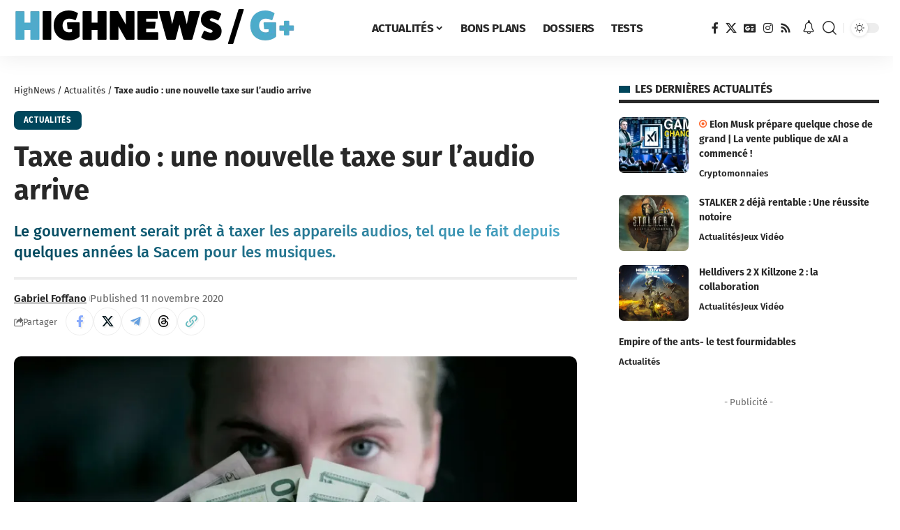

--- FILE ---
content_type: text/html; charset=UTF-8
request_url: https://highnews.fr/taxe-audio-un-projet-de-loi-pour-taxer-tous-les-appareils-audios/
body_size: 36054
content:
<!DOCTYPE html>
<html lang="fr-FR">
<head>
	<script type="text/javascript" src="https://cache.consentframework.com/js/pa/27037/c/p5FHj/stub" defer></script>
<script type="text/javascript" src="https://choices.consentframework.com/js/pa/27037/c/p5FHj/cmp" async></script>
<!-- Google tag (gtag.js) -->
<script async data-cmp-src="https://www.googletagmanager.com/gtag/js?id=G-NNY8J9MMEW"></script>
<script>
  window.dataLayer = window.dataLayer || [];
  function gtag(){dataLayer.push(arguments);}
  gtag('js', new Date());

  gtag('config', 'G-NNY8J9MMEW');
</script>
<script>
window.Sddan = {
    "info": {
        "hd_m" : "",
        "hd_s256" : "",
        "uf_postal_code" : "",
        "uf_bday" : "",
        "uf_gender" : "",
    }
};
</script>
    <meta charset="UTF-8">
    <meta http-equiv="X-UA-Compatible" content="IE=edge">
    <meta name="viewport" content="width=device-width, initial-scale=1">
    <link rel="profile" href="https://gmpg.org/xfn/11">
	<meta name='robots' content='index, follow, max-image-preview:large, max-snippet:-1, max-video-preview:-1' />

	<!-- This site is optimized with the Yoast SEO Premium plugin v22.9 (Yoast SEO v26.7) - https://yoast.com/wordpress/plugins/seo/ -->
	<title>Taxe audio : une nouvelle taxe sur l&#039;audio arrive</title>
	<meta name="description" content="Le gouvernement serait prêt à taxer les appareils audios, tel que le fait depuis quelques années la Sacem pour les musiques." />
	<link rel="preconnect" href="https://fonts.gstatic.com" crossorigin><link rel="preload" as="style" onload="this.onload=null;this.rel='stylesheet'" id="rb-preload-gfonts" href="https://fonts.googleapis.com/css?family=Open+Sans%3A300italic%2C400italic%2C600italic%2C300%2C400%2C600%7CFira+Sans%3A300%2C400%2C500%2C600%2C700%2C800%2C900%2C100italic%2C200italic%2C300italic%2C400italic%2C500italic%2C600italic%2C700italic%2C800italic%2C900italic%2C%7COxygen%3A400%2C700%7CEncode+Sans+Condensed%3A400%2C500%2C600%2C700%2C800&amp;display=swap" crossorigin><noscript><link rel="stylesheet" href="https://fonts.googleapis.com/css?family=Open+Sans%3A300italic%2C400italic%2C600italic%2C300%2C400%2C600%7CFira+Sans%3A300%2C400%2C500%2C600%2C700%2C800%2C900%2C100italic%2C200italic%2C300italic%2C400italic%2C500italic%2C600italic%2C700italic%2C800italic%2C900italic%2C%7COxygen%3A400%2C700%7CEncode+Sans+Condensed%3A400%2C500%2C600%2C700%2C800&amp;display=swap"></noscript><link rel="canonical" href="https://highnews.fr/taxe-audio-un-projet-de-loi-pour-taxer-tous-les-appareils-audios/" />
	<meta property="og:locale" content="fr_FR" />
	<meta property="og:type" content="article" />
	<meta property="og:title" content="Taxe audio : une nouvelle taxe sur l&#039;audio arrive" />
	<meta property="og:description" content="Le gouvernement serait prêt à taxer les appareils audios, tel que le fait depuis quelques années la Sacem pour les musiques." />
	<meta property="og:url" content="https://highnews.fr/taxe-audio-un-projet-de-loi-pour-taxer-tous-les-appareils-audios/" />
	<meta property="og:site_name" content="HighNews" />
	<meta property="article:publisher" content="https://www.facebook.com/HighNewsFR/" />
	<meta property="article:author" content="https://www.facebook.com/gabriel.foffano/" />
	<meta property="article:published_time" content="2020-11-11T16:00:24+00:00" />
	<meta property="article:modified_time" content="2021-05-25T06:52:13+00:00" />
	<meta property="og:image" content="https://highnews.fr/wp-content/uploads/2020/11/Taxes-Argent.jpg" />
	<meta property="og:image:width" content="1400" />
	<meta property="og:image:height" content="933" />
	<meta property="og:image:type" content="image/jpeg" />
	<meta name="author" content="Gabriel Foffano" />
	<meta name="twitter:card" content="summary_large_image" />
	<meta name="twitter:creator" content="@https://twitter.com/GabrielFoffano" />
	<meta name="twitter:site" content="@HighNewsFrance" />
	<meta name="twitter:label1" content="Écrit par" />
	<meta name="twitter:data1" content="Gabriel Foffano" />
	<meta name="twitter:label2" content="Durée de lecture estimée" />
	<meta name="twitter:data2" content="2 minutes" />
	<script type="application/ld+json" class="yoast-schema-graph">{"@context":"https://schema.org","@graph":[{"@type":"Article","@id":"https://highnews.fr/taxe-audio-un-projet-de-loi-pour-taxer-tous-les-appareils-audios/#article","isPartOf":{"@id":"https://highnews.fr/taxe-audio-un-projet-de-loi-pour-taxer-tous-les-appareils-audios/"},"author":{"name":"Gabriel Foffano","@id":"https://highnews.fr/#/schema/person/6a021d5d0993495983e184ad5ebaf275"},"headline":"Taxe audio : une nouvelle taxe sur l&rsquo;audio arrive","datePublished":"2020-11-11T16:00:24+00:00","dateModified":"2021-05-25T06:52:13+00:00","mainEntityOfPage":{"@id":"https://highnews.fr/taxe-audio-un-projet-de-loi-pour-taxer-tous-les-appareils-audios/"},"wordCount":417,"commentCount":0,"publisher":{"@id":"https://highnews.fr/#organization"},"image":{"@id":"https://highnews.fr/taxe-audio-un-projet-de-loi-pour-taxer-tous-les-appareils-audios/#primaryimage"},"thumbnailUrl":"https://i0.wp.com/highnews.fr/wp-content/uploads/2020/11/Taxes-Argent.jpg?fit=1400%2C933&ssl=1","keywords":["Audio"],"articleSection":["Actualités"],"inLanguage":"fr-FR","potentialAction":[{"@type":"CommentAction","name":"Comment","target":["https://highnews.fr/taxe-audio-un-projet-de-loi-pour-taxer-tous-les-appareils-audios/#respond"]}],"copyrightYear":"2020","copyrightHolder":{"@id":"https://highnews.fr/#organization"}},{"@type":"WebPage","@id":"https://highnews.fr/taxe-audio-un-projet-de-loi-pour-taxer-tous-les-appareils-audios/","url":"https://highnews.fr/taxe-audio-un-projet-de-loi-pour-taxer-tous-les-appareils-audios/","name":"Taxe audio : une nouvelle taxe sur l'audio arrive","isPartOf":{"@id":"https://highnews.fr/#website"},"primaryImageOfPage":{"@id":"https://highnews.fr/taxe-audio-un-projet-de-loi-pour-taxer-tous-les-appareils-audios/#primaryimage"},"image":{"@id":"https://highnews.fr/taxe-audio-un-projet-de-loi-pour-taxer-tous-les-appareils-audios/#primaryimage"},"thumbnailUrl":"https://i0.wp.com/highnews.fr/wp-content/uploads/2020/11/Taxes-Argent.jpg?fit=1400%2C933&ssl=1","datePublished":"2020-11-11T16:00:24+00:00","dateModified":"2021-05-25T06:52:13+00:00","description":"Le gouvernement serait prêt à taxer les appareils audios, tel que le fait depuis quelques années la Sacem pour les musiques.","breadcrumb":{"@id":"https://highnews.fr/taxe-audio-un-projet-de-loi-pour-taxer-tous-les-appareils-audios/#breadcrumb"},"inLanguage":"fr-FR","potentialAction":[{"@type":"ReadAction","target":["https://highnews.fr/taxe-audio-un-projet-de-loi-pour-taxer-tous-les-appareils-audios/"]}]},{"@type":"ImageObject","inLanguage":"fr-FR","@id":"https://highnews.fr/taxe-audio-un-projet-de-loi-pour-taxer-tous-les-appareils-audios/#primaryimage","url":"https://i0.wp.com/highnews.fr/wp-content/uploads/2020/11/Taxes-Argent.jpg?fit=1400%2C933&ssl=1","contentUrl":"https://i0.wp.com/highnews.fr/wp-content/uploads/2020/11/Taxes-Argent.jpg?fit=1400%2C933&ssl=1","width":1400,"height":933,"caption":"© Unsplash"},{"@type":"BreadcrumbList","@id":"https://highnews.fr/taxe-audio-un-projet-de-loi-pour-taxer-tous-les-appareils-audios/#breadcrumb","itemListElement":[{"@type":"ListItem","position":1,"name":"HighNews","item":"https://highnews.fr/"},{"@type":"ListItem","position":2,"name":"Actualités","item":"https://highnews.fr/actualites/"},{"@type":"ListItem","position":3,"name":"Taxe audio : une nouvelle taxe sur l&rsquo;audio arrive"}]},{"@type":"WebSite","@id":"https://highnews.fr/#website","url":"https://highnews.fr/","name":"HighNews","description":"High-tech, jeux vidéo, bons plans, tests de produits, pop culture : HighNews est la source de toutes les meilleures informations au quotidien.","publisher":{"@id":"https://highnews.fr/#organization"},"alternateName":"HN","potentialAction":[{"@type":"SearchAction","target":{"@type":"EntryPoint","urlTemplate":"https://highnews.fr/?s={search_term_string}"},"query-input":{"@type":"PropertyValueSpecification","valueRequired":true,"valueName":"search_term_string"}}],"inLanguage":"fr-FR"},{"@type":"Organization","@id":"https://highnews.fr/#organization","name":"HighNews","alternateName":"HN","url":"https://highnews.fr/","logo":{"@type":"ImageObject","inLanguage":"fr-FR","@id":"https://highnews.fr/#/schema/logo/image/","url":"https://i0.wp.com/highnews.fr/wp-content/uploads/2024/07/HighNews-HomePage.png?fit=1643%2C924&ssl=1","contentUrl":"https://i0.wp.com/highnews.fr/wp-content/uploads/2024/07/HighNews-HomePage.png?fit=1643%2C924&ssl=1","width":1643,"height":924,"caption":"HighNews"},"image":{"@id":"https://highnews.fr/#/schema/logo/image/"},"sameAs":["https://www.facebook.com/HighNewsFR/","https://x.com/HighNewsFrance","https://www.instagram.com/highnewsfr/"]},{"@type":"Person","@id":"https://highnews.fr/#/schema/person/6a021d5d0993495983e184ad5ebaf275","name":"Gabriel Foffano","image":{"@type":"ImageObject","inLanguage":"fr-FR","@id":"https://highnews.fr/#/schema/person/image/","url":"https://secure.gravatar.com/avatar/19e69c9d3046ec5d5c8045551530c713c629d5f2a0a572bc29f4479c3a4ed96f?s=96&d=wavatar&r=g","contentUrl":"https://secure.gravatar.com/avatar/19e69c9d3046ec5d5c8045551530c713c629d5f2a0a572bc29f4479c3a4ed96f?s=96&d=wavatar&r=g","caption":"Gabriel Foffano"},"description":"Directeur des publications sur HighNews.fr. Je suis un passionné de tout l’univers high-tech, Gaming, Informatique et Internet. Nous pouvons discuter ensemble de votre projet de numérisation afin de vous projeter sur Internet ! Nous avons une équipe sensationnelle qui saura répondre à vos moindres besoins. Si je ne réponds pas, c’est que je suis bloqué devant un boss dans Dark Souls ou en train de m’enfiler des gâteaux au chocolat devant Harry Potter.","sameAs":["https://novideestudio.fr/","https://www.facebook.com/gabriel.foffano/","https://www.instagram.com/gaburhells/","https://www.linkedin.com/in/gabriel-foffano/","https://x.com/https://twitter.com/GabrielFoffano"],"honorificPrefix":"M.","birthDate":"1996-01-15","gender":"homme","knowsAbout":["Journaliste","Rédacteur web","Cuisine"],"knowsLanguage":["Français","Espagnol"],"jobTitle":"Fondateur et directeur des publications de HighNews","worksFor":"Novidées Studio","url":"https://highnews.fr/author/gaburhells/"}]}</script>
	<!-- / Yoast SEO Premium plugin. -->


<link rel='dns-prefetch' href='//embed.twitch.tv' />
<link rel='dns-prefetch' href='//secure.gravatar.com' />
<link rel='dns-prefetch' href='//stats.wp.com' />
<link rel='dns-prefetch' href='//use.typekit.net' />
<link rel='dns-prefetch' href='//widgets.wp.com' />
<link rel='preconnect' href='//i0.wp.com' />
<link rel="alternate" type="application/rss+xml" title="HighNews &raquo; Flux" href="https://highnews.fr/feed/" />
<link rel="alternate" type="application/rss+xml" title="HighNews &raquo; Flux des commentaires" href="https://highnews.fr/comments/feed/" />
<meta name="description" content="Le gouvernement serait prêt à taxer les appareils audios, tel que le fait depuis quelques années la Sacem pour les musiques."><link rel="alternate" type="application/rss+xml" title="HighNews &raquo; Taxe audio : une nouvelle taxe sur l&rsquo;audio arrive Flux des commentaires" href="https://highnews.fr/taxe-audio-un-projet-de-loi-pour-taxer-tous-les-appareils-audios/feed/" />
<link rel="alternate" title="oEmbed (JSON)" type="application/json+oembed" href="https://highnews.fr/wp-json/oembed/1.0/embed?url=https%3A%2F%2Fhighnews.fr%2Ftaxe-audio-un-projet-de-loi-pour-taxer-tous-les-appareils-audios%2F" />
<link rel="alternate" title="oEmbed (XML)" type="text/xml+oembed" href="https://highnews.fr/wp-json/oembed/1.0/embed?url=https%3A%2F%2Fhighnews.fr%2Ftaxe-audio-un-projet-de-loi-pour-taxer-tous-les-appareils-audios%2F&#038;format=xml" />
<script type="application/ld+json">{
    "@context": "https://schema.org",
    "@type": "Organization",
    "legalName": "HighNews",
    "url": "https://highnews.fr/",
    "logo": "https://highnews.fr/wp-content/uploads/2024/06/HighNewsLightBleu.png",
    "sameAs": [
        "https://www.facebook.com/HighNewsFR",
        "https://twitter.com/highnewsfrance",
        "https://news.google.com/publications/CAAqBwgKMOSOpgswzJm-Aw?ceid=FR:fr&oc=3",
        "https://www.instagram.com/highnewsfr/?hl=fr",
        "https://highnews.fr/rss"
    ]
}</script>
<style id='wp-img-auto-sizes-contain-inline-css'>
img:is([sizes=auto i],[sizes^="auto," i]){contain-intrinsic-size:3000px 1500px}
/*# sourceURL=wp-img-auto-sizes-contain-inline-css */
</style>
<link data-minify="1" rel='stylesheet' id='sgr-css' href='https://highnews.fr/wp-content/cache/min/1/wp-content/plugins/simple-google-recaptcha/sgr.css?ver=1768522594' media='all' />
<link data-minify="1" rel='stylesheet' id='adobe-fonts-css' href='https://highnews.fr/wp-content/cache/min/1/rzc4pjc.css?ver=1768522594' media='all' />
<style id='wp-emoji-styles-inline-css'>

	img.wp-smiley, img.emoji {
		display: inline !important;
		border: none !important;
		box-shadow: none !important;
		height: 1em !important;
		width: 1em !important;
		margin: 0 0.07em !important;
		vertical-align: -0.1em !important;
		background: none !important;
		padding: 0 !important;
	}
/*# sourceURL=wp-emoji-styles-inline-css */
</style>
<link rel='stylesheet' id='wp-block-library-css' href='https://highnews.fr/wp-includes/css/dist/block-library/style.min.css?ver=6.9' media='all' />
<style id='classic-theme-styles-inline-css'>
/*! This file is auto-generated */
.wp-block-button__link{color:#fff;background-color:#32373c;border-radius:9999px;box-shadow:none;text-decoration:none;padding:calc(.667em + 2px) calc(1.333em + 2px);font-size:1.125em}.wp-block-file__button{background:#32373c;color:#fff;text-decoration:none}
/*# sourceURL=/wp-includes/css/classic-themes.min.css */
</style>
<style id='streamweasels-twitch-integration-style-inline-css'>


/*# sourceURL=https://highnews.fr/wp-content/plugins/streamweasels-twitch-integration/build/twitch-integration/style-index.css */
</style>
<style id='streamweasels-twitch-embed-style-inline-css'>


/*# sourceURL=https://highnews.fr/wp-content/plugins/streamweasels-twitch-integration/build/twitch-embed/style-index.css */
</style>
<link rel='stylesheet' id='mediaelement-css' href='https://highnews.fr/wp-content/cache/background-css/highnews.fr/wp-includes/js/mediaelement/mediaelementplayer-legacy.min.css?ver=4.2.17&wpr_t=1768691939' media='all' />
<link rel='stylesheet' id='wp-mediaelement-css' href='https://highnews.fr/wp-includes/js/mediaelement/wp-mediaelement.min.css?ver=6.9' media='all' />
<style id='jetpack-sharing-buttons-style-inline-css'>
.jetpack-sharing-buttons__services-list{display:flex;flex-direction:row;flex-wrap:wrap;gap:0;list-style-type:none;margin:5px;padding:0}.jetpack-sharing-buttons__services-list.has-small-icon-size{font-size:12px}.jetpack-sharing-buttons__services-list.has-normal-icon-size{font-size:16px}.jetpack-sharing-buttons__services-list.has-large-icon-size{font-size:24px}.jetpack-sharing-buttons__services-list.has-huge-icon-size{font-size:36px}@media print{.jetpack-sharing-buttons__services-list{display:none!important}}.editor-styles-wrapper .wp-block-jetpack-sharing-buttons{gap:0;padding-inline-start:0}ul.jetpack-sharing-buttons__services-list.has-background{padding:1.25em 2.375em}
/*# sourceURL=https://highnews.fr/wp-content/plugins/jetpack/_inc/blocks/sharing-buttons/view.css */
</style>
<style id='global-styles-inline-css'>
:root{--wp--preset--aspect-ratio--square: 1;--wp--preset--aspect-ratio--4-3: 4/3;--wp--preset--aspect-ratio--3-4: 3/4;--wp--preset--aspect-ratio--3-2: 3/2;--wp--preset--aspect-ratio--2-3: 2/3;--wp--preset--aspect-ratio--16-9: 16/9;--wp--preset--aspect-ratio--9-16: 9/16;--wp--preset--color--black: #000000;--wp--preset--color--cyan-bluish-gray: #abb8c3;--wp--preset--color--white: #ffffff;--wp--preset--color--pale-pink: #f78da7;--wp--preset--color--vivid-red: #cf2e2e;--wp--preset--color--luminous-vivid-orange: #ff6900;--wp--preset--color--luminous-vivid-amber: #fcb900;--wp--preset--color--light-green-cyan: #7bdcb5;--wp--preset--color--vivid-green-cyan: #00d084;--wp--preset--color--pale-cyan-blue: #8ed1fc;--wp--preset--color--vivid-cyan-blue: #0693e3;--wp--preset--color--vivid-purple: #9b51e0;--wp--preset--gradient--vivid-cyan-blue-to-vivid-purple: linear-gradient(135deg,rgb(6,147,227) 0%,rgb(155,81,224) 100%);--wp--preset--gradient--light-green-cyan-to-vivid-green-cyan: linear-gradient(135deg,rgb(122,220,180) 0%,rgb(0,208,130) 100%);--wp--preset--gradient--luminous-vivid-amber-to-luminous-vivid-orange: linear-gradient(135deg,rgb(252,185,0) 0%,rgb(255,105,0) 100%);--wp--preset--gradient--luminous-vivid-orange-to-vivid-red: linear-gradient(135deg,rgb(255,105,0) 0%,rgb(207,46,46) 100%);--wp--preset--gradient--very-light-gray-to-cyan-bluish-gray: linear-gradient(135deg,rgb(238,238,238) 0%,rgb(169,184,195) 100%);--wp--preset--gradient--cool-to-warm-spectrum: linear-gradient(135deg,rgb(74,234,220) 0%,rgb(151,120,209) 20%,rgb(207,42,186) 40%,rgb(238,44,130) 60%,rgb(251,105,98) 80%,rgb(254,248,76) 100%);--wp--preset--gradient--blush-light-purple: linear-gradient(135deg,rgb(255,206,236) 0%,rgb(152,150,240) 100%);--wp--preset--gradient--blush-bordeaux: linear-gradient(135deg,rgb(254,205,165) 0%,rgb(254,45,45) 50%,rgb(107,0,62) 100%);--wp--preset--gradient--luminous-dusk: linear-gradient(135deg,rgb(255,203,112) 0%,rgb(199,81,192) 50%,rgb(65,88,208) 100%);--wp--preset--gradient--pale-ocean: linear-gradient(135deg,rgb(255,245,203) 0%,rgb(182,227,212) 50%,rgb(51,167,181) 100%);--wp--preset--gradient--electric-grass: linear-gradient(135deg,rgb(202,248,128) 0%,rgb(113,206,126) 100%);--wp--preset--gradient--midnight: linear-gradient(135deg,rgb(2,3,129) 0%,rgb(40,116,252) 100%);--wp--preset--font-size--small: 13px;--wp--preset--font-size--medium: 20px;--wp--preset--font-size--large: 36px;--wp--preset--font-size--x-large: 42px;--wp--preset--spacing--20: 0.44rem;--wp--preset--spacing--30: 0.67rem;--wp--preset--spacing--40: 1rem;--wp--preset--spacing--50: 1.5rem;--wp--preset--spacing--60: 2.25rem;--wp--preset--spacing--70: 3.38rem;--wp--preset--spacing--80: 5.06rem;--wp--preset--shadow--natural: 6px 6px 9px rgba(0, 0, 0, 0.2);--wp--preset--shadow--deep: 12px 12px 50px rgba(0, 0, 0, 0.4);--wp--preset--shadow--sharp: 6px 6px 0px rgba(0, 0, 0, 0.2);--wp--preset--shadow--outlined: 6px 6px 0px -3px rgb(255, 255, 255), 6px 6px rgb(0, 0, 0);--wp--preset--shadow--crisp: 6px 6px 0px rgb(0, 0, 0);}:where(.is-layout-flex){gap: 0.5em;}:where(.is-layout-grid){gap: 0.5em;}body .is-layout-flex{display: flex;}.is-layout-flex{flex-wrap: wrap;align-items: center;}.is-layout-flex > :is(*, div){margin: 0;}body .is-layout-grid{display: grid;}.is-layout-grid > :is(*, div){margin: 0;}:where(.wp-block-columns.is-layout-flex){gap: 2em;}:where(.wp-block-columns.is-layout-grid){gap: 2em;}:where(.wp-block-post-template.is-layout-flex){gap: 1.25em;}:where(.wp-block-post-template.is-layout-grid){gap: 1.25em;}.has-black-color{color: var(--wp--preset--color--black) !important;}.has-cyan-bluish-gray-color{color: var(--wp--preset--color--cyan-bluish-gray) !important;}.has-white-color{color: var(--wp--preset--color--white) !important;}.has-pale-pink-color{color: var(--wp--preset--color--pale-pink) !important;}.has-vivid-red-color{color: var(--wp--preset--color--vivid-red) !important;}.has-luminous-vivid-orange-color{color: var(--wp--preset--color--luminous-vivid-orange) !important;}.has-luminous-vivid-amber-color{color: var(--wp--preset--color--luminous-vivid-amber) !important;}.has-light-green-cyan-color{color: var(--wp--preset--color--light-green-cyan) !important;}.has-vivid-green-cyan-color{color: var(--wp--preset--color--vivid-green-cyan) !important;}.has-pale-cyan-blue-color{color: var(--wp--preset--color--pale-cyan-blue) !important;}.has-vivid-cyan-blue-color{color: var(--wp--preset--color--vivid-cyan-blue) !important;}.has-vivid-purple-color{color: var(--wp--preset--color--vivid-purple) !important;}.has-black-background-color{background-color: var(--wp--preset--color--black) !important;}.has-cyan-bluish-gray-background-color{background-color: var(--wp--preset--color--cyan-bluish-gray) !important;}.has-white-background-color{background-color: var(--wp--preset--color--white) !important;}.has-pale-pink-background-color{background-color: var(--wp--preset--color--pale-pink) !important;}.has-vivid-red-background-color{background-color: var(--wp--preset--color--vivid-red) !important;}.has-luminous-vivid-orange-background-color{background-color: var(--wp--preset--color--luminous-vivid-orange) !important;}.has-luminous-vivid-amber-background-color{background-color: var(--wp--preset--color--luminous-vivid-amber) !important;}.has-light-green-cyan-background-color{background-color: var(--wp--preset--color--light-green-cyan) !important;}.has-vivid-green-cyan-background-color{background-color: var(--wp--preset--color--vivid-green-cyan) !important;}.has-pale-cyan-blue-background-color{background-color: var(--wp--preset--color--pale-cyan-blue) !important;}.has-vivid-cyan-blue-background-color{background-color: var(--wp--preset--color--vivid-cyan-blue) !important;}.has-vivid-purple-background-color{background-color: var(--wp--preset--color--vivid-purple) !important;}.has-black-border-color{border-color: var(--wp--preset--color--black) !important;}.has-cyan-bluish-gray-border-color{border-color: var(--wp--preset--color--cyan-bluish-gray) !important;}.has-white-border-color{border-color: var(--wp--preset--color--white) !important;}.has-pale-pink-border-color{border-color: var(--wp--preset--color--pale-pink) !important;}.has-vivid-red-border-color{border-color: var(--wp--preset--color--vivid-red) !important;}.has-luminous-vivid-orange-border-color{border-color: var(--wp--preset--color--luminous-vivid-orange) !important;}.has-luminous-vivid-amber-border-color{border-color: var(--wp--preset--color--luminous-vivid-amber) !important;}.has-light-green-cyan-border-color{border-color: var(--wp--preset--color--light-green-cyan) !important;}.has-vivid-green-cyan-border-color{border-color: var(--wp--preset--color--vivid-green-cyan) !important;}.has-pale-cyan-blue-border-color{border-color: var(--wp--preset--color--pale-cyan-blue) !important;}.has-vivid-cyan-blue-border-color{border-color: var(--wp--preset--color--vivid-cyan-blue) !important;}.has-vivid-purple-border-color{border-color: var(--wp--preset--color--vivid-purple) !important;}.has-vivid-cyan-blue-to-vivid-purple-gradient-background{background: var(--wp--preset--gradient--vivid-cyan-blue-to-vivid-purple) !important;}.has-light-green-cyan-to-vivid-green-cyan-gradient-background{background: var(--wp--preset--gradient--light-green-cyan-to-vivid-green-cyan) !important;}.has-luminous-vivid-amber-to-luminous-vivid-orange-gradient-background{background: var(--wp--preset--gradient--luminous-vivid-amber-to-luminous-vivid-orange) !important;}.has-luminous-vivid-orange-to-vivid-red-gradient-background{background: var(--wp--preset--gradient--luminous-vivid-orange-to-vivid-red) !important;}.has-very-light-gray-to-cyan-bluish-gray-gradient-background{background: var(--wp--preset--gradient--very-light-gray-to-cyan-bluish-gray) !important;}.has-cool-to-warm-spectrum-gradient-background{background: var(--wp--preset--gradient--cool-to-warm-spectrum) !important;}.has-blush-light-purple-gradient-background{background: var(--wp--preset--gradient--blush-light-purple) !important;}.has-blush-bordeaux-gradient-background{background: var(--wp--preset--gradient--blush-bordeaux) !important;}.has-luminous-dusk-gradient-background{background: var(--wp--preset--gradient--luminous-dusk) !important;}.has-pale-ocean-gradient-background{background: var(--wp--preset--gradient--pale-ocean) !important;}.has-electric-grass-gradient-background{background: var(--wp--preset--gradient--electric-grass) !important;}.has-midnight-gradient-background{background: var(--wp--preset--gradient--midnight) !important;}.has-small-font-size{font-size: var(--wp--preset--font-size--small) !important;}.has-medium-font-size{font-size: var(--wp--preset--font-size--medium) !important;}.has-large-font-size{font-size: var(--wp--preset--font-size--large) !important;}.has-x-large-font-size{font-size: var(--wp--preset--font-size--x-large) !important;}
:where(.wp-block-post-template.is-layout-flex){gap: 1.25em;}:where(.wp-block-post-template.is-layout-grid){gap: 1.25em;}
:where(.wp-block-term-template.is-layout-flex){gap: 1.25em;}:where(.wp-block-term-template.is-layout-grid){gap: 1.25em;}
:where(.wp-block-columns.is-layout-flex){gap: 2em;}:where(.wp-block-columns.is-layout-grid){gap: 2em;}
:root :where(.wp-block-pullquote){font-size: 1.5em;line-height: 1.6;}
/*# sourceURL=global-styles-inline-css */
</style>
<link data-minify="1" rel='stylesheet' id='foxiz-elements-css' href='https://highnews.fr/wp-content/cache/min/1/wp-content/plugins/foxiz-core/lib/foxiz-elements/public/style.css?ver=1768522594' media='all' />
<link data-minify="1" rel='stylesheet' id='streamweasels-css' href='https://highnews.fr/wp-content/cache/min/1/wp-content/plugins/streamweasels-twitch-integration/public/dist/streamweasels-public.min.css?ver=1768522594' media='all' />
<style id='streamweasels-inline-css'>

			:root {
				--logo-bg-colour: transparent;
				--logo-border-colour: transparent;
				--max-width: none;
				--tile-bg-colour: #F7F7F8;
				--tile-title-colour: #1F1F23;
				--tile-subtitle-colour: #53535F;
				--tile-rounded-corners: 0;
				--hover-colour: transparent;
				--controls-bg-colour: #000;
				--controls-arrow-colour: #fff;
				--controls-border-colour: #fff;
				--tile-column-count: 4;
				--tile-column-spacing: 10;
				--tile-vods-column-count: 4;
				--tile-vods-column-spacing: 10;
				--status-vertical-distance: 25;
				--status-horizontal-distance: 25;
				--status-logo-accent-colour: #4eabcc;
				--status-logo-background-colour: #6441A4;
				--status-carousel-background-colour: #fff;
				--status-carousel-arrow-colour: #000;
			}
		
/*# sourceURL=streamweasels-inline-css */
</style>
<link rel='stylesheet' id='tablepress-default-css' href='https://highnews.fr/wp-content/tablepress-combined.min.css?ver=48' media='all' />
<link rel='stylesheet' id='winamaz-jquery.modal-css' href='https://highnews.fr/wp-content/plugins/winamaz/core/assets/vendor/modal/jquery.modal.min.css?ver=6.9' media='all' />
<link rel='stylesheet' id='winamaz-tooltipster.bundle-css' href='https://highnews.fr/wp-content/plugins/winamaz/core/assets/vendor/tooltip/tooltipster.bundle.min.css?ver=6.9' media='all' />
<link data-minify="1" rel='stylesheet' id='winamaz-main-css' href='https://highnews.fr/wp-content/cache/min/1/wp-content/plugins/winamaz/core/assets/front/css/style.css?ver=1768522594' media='all' />

<link data-minify="1" rel='stylesheet' id='jetpack_likes-css' href='https://highnews.fr/wp-content/cache/min/1/wp-content/plugins/jetpack/modules/likes/style.css?ver=1768522616' media='all' />
<link data-minify="1" rel='stylesheet' id='elementor-icons-css' href='https://highnews.fr/wp-content/cache/min/1/wp-content/plugins/elementor/assets/lib/eicons/css/elementor-icons.min.css?ver=1768522594' media='all' />
<link rel='stylesheet' id='elementor-frontend-css' href='https://highnews.fr/wp-content/uploads/elementor/css/custom-frontend.min.css?ver=1768522593' media='all' />
<link rel='stylesheet' id='elementor-post-17233-css' href='https://highnews.fr/wp-content/uploads/elementor/css/post-17233.css?ver=1768522593' media='all' />
<link data-minify="1" rel='stylesheet' id='font-awesome-5-all-css' href='https://highnews.fr/wp-content/cache/min/1/wp-content/plugins/elementor/assets/lib/font-awesome/css/all.min.css?ver=1768522594' media='all' />
<link rel='stylesheet' id='font-awesome-4-shim-css' href='https://highnews.fr/wp-content/plugins/elementor/assets/lib/font-awesome/css/v4-shims.min.css?ver=3.34.1' media='all' />

<link data-minify="1" rel='stylesheet' id='font-awesome-css' href='https://highnews.fr/wp-content/cache/min/1/wp-content/themes/foxiz/assets/css/font-awesome.css?ver=1768522594' media='all' />
<link data-minify="1" rel='stylesheet' id='foxiz-main-css' href='https://highnews.fr/wp-content/cache/min/1/wp-content/themes/foxiz/assets/css/main.css?ver=1768522594' media='all' />
<style id='foxiz-main-inline-css'>
:root {--body-family:Fira Sans;--body-fweight:400;--h1-family:Fira Sans, 'Comic Sans MS', cursive;--h1-fweight:700;--h1-transform:none;--h2-family:Fira Sans;--h2-fweight:700;--h3-family:Fira Sans;--h3-fweight:700;--h4-family:Fira Sans;--h4-fweight:700;--h5-family:Fira Sans;--h5-fweight:700;--h6-family:Fira Sans;--h6-fweight:700;--cat-family:Fira Sans;--cat-fweight:700;--cat-transform:uppercase;--meta-family:Fira Sans;--meta-b-family:Fira Sans;--input-family:Fira Sans;--input-fweight:700;--input-transform:uppercase;--btn-family:Fira Sans;--btn-fweight:700;--btn-transform:uppercase;--menu-family:Fira Sans;--menu-fweight:700;--menu-transform:uppercase;--submenu-family:Fira Sans;--submenu-fweight:700;--dwidgets-family:fira-sans;--dwidgets-fweight:700;--headline-family:Fira Sans;--headline-fweight:700;--tagline-family:Fira Sans;--tagline-fweight:500;--tagline-fcolor:#969696;--heading-family:Fira Sans;--heading-fweight:700;--heading-transform:uppercase;--subheading-family:Fira Sans;--subheading-fweight:400;--quote-family:Fira Sans;--quote-fweight:500;--quote-fstyle:italic;--epagi-family:Fira Sans;--excerpt-family:Fira Sans;--bcrumb-family:Fira Sans;--toc-family:Fira Sans;}:root {--g-color :#00465b;--g-color-90 :#00465be6;--dark-accent :#4eabcc;--dark-accent-90 :#4eabcce6;--dark-accent-0 :#4eabcc00;--hyperlink-color :#4eabcc;}[data-theme="dark"], .light-scheme {--g-color :#4eabcc;--g-color-90 :#4eabcce6;--dark-accent :#4eabcc;--dark-accent-90 :#4eabcce6;--dark-accent-0 :#4eabcc00;}.is-hd-1, .is-hd-2, .is-hd-3 {--nav-height :80px;}[data-theme="dark"].is-hd-4 {--nav-bg: #191c20;--nav-bg-from: #191c20;--nav-bg-to: #191c20;}[data-theme="dark"].is-hd-5, [data-theme="dark"].is-hd-5:not(.sticky-on) {--nav-bg: #191c20;--nav-bg-from: #191c20;--nav-bg-to: #191c20;}.p-category.category-id-2, .meta-category .category-2 {--cat-highlight : #9e59ff;--cat-highlight-90 : #9e59ffe6;}.category-2 .blog-content {--heading-sub-color : #9e59ff;}.is-cbox-2 {--cbox-bg : #9e59ffe6;}:root {--topad-spacing :15px;--round-3 :7px;--round-5 :10px;--round-7 :15px;--hyperlink-color :#4eabcc;--mbnav-height :50px;--s-content-width : 760px;--max-width-wo-sb : 840px;--s10-feat-ratio :45%;--s11-feat-ratio :45%;--title-e-hcolor :#00465b;--feat-ratio : 80;--login-popup-w : 350px;}[data-theme="dark"], .light-scheme {--hyperlink-color :#4eabcc;--title-e-hcolor :#4eabcc; }.p-readmore { font-family:Fira Sans;text-transform:uppercase;}.mobile-menu > li > a  { font-family:Fira Sans;font-weight:700;text-transform:uppercase;}.mobile-menu .sub-menu a, .logged-mobile-menu a { font-family:Fira Sans;font-weight:500;}.mobile-qview a { font-family:Fira Sans;font-weight:500;}.search-header:before { background-repeat : no-repeat;background-size : cover;background-attachment : scroll;background-position : center center;}[data-theme="dark"] .search-header:before { background-repeat : no-repeat;background-size : cover;background-attachment : scroll;background-position : center center;}.footer-has-bg { background-color : #88888812;}
/*# sourceURL=foxiz-main-inline-css */
</style>
<link data-minify="1" rel='stylesheet' id='foxiz-print-css' href='https://highnews.fr/wp-content/cache/min/1/wp-content/themes/foxiz/assets/css/print.css?ver=1768522594' media='all' />
<link rel='stylesheet' id='foxiz-style-css' href='https://highnews.fr/wp-content/themes/foxiz-child/style.css?ver=2.5.7' media='all' />
<style id='rocket-lazyload-inline-css'>
.rll-youtube-player{position:relative;padding-bottom:56.23%;height:0;overflow:hidden;max-width:100%;}.rll-youtube-player:focus-within{outline: 2px solid currentColor;outline-offset: 5px;}.rll-youtube-player iframe{position:absolute;top:0;left:0;width:100%;height:100%;z-index:100;background:0 0}.rll-youtube-player img{bottom:0;display:block;left:0;margin:auto;max-width:100%;width:100%;position:absolute;right:0;top:0;border:none;height:auto;-webkit-transition:.4s all;-moz-transition:.4s all;transition:.4s all}.rll-youtube-player img:hover{-webkit-filter:brightness(75%)}.rll-youtube-player .play{height:100%;width:100%;left:0;top:0;position:absolute;background:var(--wpr-bg-d65af2ab-0a5e-4b90-a456-3010c542ec34) no-repeat center;background-color: transparent !important;cursor:pointer;border:none;}.wp-embed-responsive .wp-has-aspect-ratio .rll-youtube-player{position:absolute;padding-bottom:0;width:100%;height:100%;top:0;bottom:0;left:0;right:0}
/*# sourceURL=rocket-lazyload-inline-css */
</style>
<link data-minify="1" rel='stylesheet' id='elementor-gf-local-firasans-css' href='https://highnews.fr/wp-content/cache/min/1/wp-content/uploads/elementor/google-fonts/css/firasans.css?ver=1768522594' media='all' />
<link data-minify="1" rel='stylesheet' id='elementor-gf-local-opensans-css' href='https://highnews.fr/wp-content/cache/min/1/wp-content/uploads/elementor/google-fonts/css/opensans.css?ver=1768522594' media='all' />
<script id="sgr-js-extra">
var sgr = {"sgr_site_key":"6LfymscfAAAAAHhuc0oStK2UIX0Yw3xUE7vyUse_"};
//# sourceURL=sgr-js-extra
</script>
<script data-minify="1" src="https://highnews.fr/wp-content/cache/min/1/wp-content/plugins/simple-google-recaptcha/sgr.js?ver=1738008406" id="sgr-js" defer></script>
<script src="https://highnews.fr/wp-includes/js/jquery/jquery.min.js?ver=3.7.1" id="jquery-core-js" defer></script>
<script src="https://highnews.fr/wp-includes/js/jquery/jquery-migrate.min.js?ver=3.4.1" id="jquery-migrate-js" defer></script>
<script id="post-views-counter-frontend-js-before">
var pvcArgsFrontend = {"mode":"js","postID":10289,"requestURL":"https:\/\/highnews.fr\/wp-admin\/admin-ajax.php","nonce":"2e37c778a3","dataStorage":"cookies","multisite":false,"path":"\/","domain":""};

//# sourceURL=post-views-counter-frontend-js-before
</script>
<script data-minify="1" src="https://highnews.fr/wp-content/cache/min/1/wp-content/plugins/post-views-counter/js/frontend.js?ver=1767782449" id="post-views-counter-frontend-js" defer></script>
<script data-minify="1" src="https://highnews.fr/wp-content/cache/min/1/embed/v1.js?ver=1738008406" id="twitch-API-js" defer></script>
<script src="https://highnews.fr/wp-content/plugins/elementor/assets/lib/font-awesome/js/v4-shims.min.js?ver=3.34.1" id="font-awesome-4-shim-js" defer></script>
<script data-minify="1" src="https://highnews.fr/wp-content/cache/min/1/wp-content/themes/foxiz/assets/js/highlight-share.js?ver=1738008406" id="highlight-share-js" defer></script>
<link rel="preload" href="https://highnews.fr/wp-content/themes/foxiz/assets/fonts/icons.woff2?ver=2.5.0" as="font" type="font/woff2" crossorigin="anonymous"> <link rel="preload" href="https://highnews.fr/wp-content/themes/foxiz/assets/fonts/fa-brands-400.woff2" as="font" type="font/woff2" crossorigin="anonymous"> <link rel="preload" href="https://highnews.fr/wp-content/themes/foxiz/assets/fonts/fa-regular-400.woff2" as="font" type="font/woff2" crossorigin="anonymous"> <link rel="https://api.w.org/" href="https://highnews.fr/wp-json/" /><link rel="alternate" title="JSON" type="application/json" href="https://highnews.fr/wp-json/wp/v2/posts/10289" /><link rel="EditURI" type="application/rsd+xml" title="RSD" href="https://highnews.fr/xmlrpc.php?rsd" />
<meta name="generator" content="WordPress 6.9" />
<link rel='shortlink' href='https://highnews.fr/?p=10289' />
	<style>img#wpstats{display:none}</style>
		
<style type="text/css">

/* ----------------------------- */
/* customcss */
/* ----------------------------- */
	.winamaz-single-button-container .winamaz-button {
    font-weight: 700;
    text-transform: uppercase;
}


/* ----------------------------- */
/* stars */
/* ----------------------------- */

/* ----------------------------- */
/* text */
/* ----------------------------- */

/* ----------------------------- */
/* promo */
/* ----------------------------- */
		.winamaz-promotion { background:#ff5454; }
	.winamaz-listsimple-container .winamaz-label { background:#ff5454; }

/* ----------------------------- */
/* box */
/* ----------------------------- */
		.winamaz-single-vertical-wrapper { background-color:#ECF0F1; }
	.winamaz-search-vertical-wrapper { background-color:#ECF0F1; }
	.winamaz-offer-vertical-wrapper { background-color:#ECF0F1; }
	.winamaz-single-horizontal-wrapper { background-color:#ECF0F1; }
	.winamaz-search-horizontal-wrapper { background-color:#ECF0F1; }
	.winamaz-offer-horizontal-wrapper { background-color:#ECF0F1; }
	.winamaz-bestseller-vertical-wrapper { background-color:#ECF0F1; }
	.winamaz-bestseller-horizontal-wrapper { background-color:#ECF0F1; }
	.winamaz-newest-vertical-wrapper { background-color:#ECF0F1; }
	.winamaz-newest-horizontal-wrapper { background-color:#ECF0F1; }
	.winamaz-variation-vertical-wrapper { background-color:#ECF0F1; }
	.winamaz-variation-horizontal-wrapper { background-color:#ECF0F1; }
	.winamaz-multiple-vertical-wrapper { background-color:#ECF0F1; }
	.winamaz-multiple-horizontal-wrapper { background-color:#ECF0F1; }
	.winamaz-image-wrapper { background: transparent; }

/* ----------------------------- */
/* notice */
/* ----------------------------- */


/* ----------------------------- */
/* panel */
/* ----------------------------- */
		.winamaz-single-vertical-wrapper { border-radius:5px; }
	.winamaz-search-vertical-wrapper { border-radius:5px; }
	.winamaz-offer-vertical-wrapper { border-radius:5px; }
	.winamaz-single-horizontal-wrapper { border-radius:5px; }
	.winamaz-search-horizontal-wrapper { border-radius:5px; }
	.winamaz-offer-horizontal-wrapper { border-radius:5px; }
	.winamaz-bestseller-vertical-wrapper { border-radius:5px; }
	.winamaz-bestseller-horizontal-wrapper { border-radius:5px; }
	.winamaz-newest-vertical-wrapper { border-radius:5px; }
	.winamaz-newest-horizontal-wrapper { border-radius:5px; }
	.winamaz-variation-vertical-wrapper { border-radius:5px; }
	.winamaz-variation-horizontal-wrapper { border-radius:5px; }
	.winamaz-multiple-vertical-wrapper { border-radius:5px; }
	.winamaz-multiple-horizontal-wrapper { border-radius:5px; }

/* ----------------------------- */
/* image */
/* ----------------------------- */
		.winamaz-image-wrapper img { border-radius:2%; }


/* ----------------------------- */
/* amazon */
/* ----------------------------- */
		.winamaz-product .winamaz-button { background:#921245; }
	.winamaz-table-container .winamaz-product .winamaz-button { background:#921245; }
	.winamaz-coupon-wrapper .display-coupon-code { background:#921245; }
		.winamaz-coupon-wrapper .winamaz-coupon-discount { color:#921245; }
	.winamaz-coupon-wrapper .winamaz-coupon-code { color:#921245; }
		.winamaz-coupon-wrapper .winamaz-coupon-code { border-color:#921245; }
		.winamaz-table-container .winamaz-product .winamaz-button { color:#FFFFFF; }

		.winamaz-product .winamaz-button { border-radius:5px; }


/* ----------------------------- */
/* affiliate */
/* ----------------------------- */
		.winamaz-compare .winamaz-compare-button { background:#921245; }
	.winamaz-bestseller-vertical-wrapper .winamaz-product .winamaz-inline-price-container .winamaz-button { background:#921245; }
	.winamaz-bestseller-horizontal-wrapper .winamaz-product .winamaz-inline-price-container .winamaz-button { background:#921245; }
	.winamaz-newest-vertical-wrapper .winamaz-product .winamaz-inline-price-container .winamaz-button { background:#921245; }
	.winamaz-newest-horizontal-wrapper .winamaz-product .winamaz-inline-price-container .winamaz-button { background:#921245; }
	.winamaz-listsimple-container .winamaz-button { background:#921245; }
	.winamaz-single-button-container .winamaz-button { background:#921245; }
	.winamaz-search .winamaz-button { background:#921245; }
	.winamaz-offer .winamaz-button { background:#921245; }
	.winamaz-search-listsimple-container .winamaz-button { background:#921245; }
		.winamaz-simple-wrapper .winamaz-compare .winamaz-compare-button { color:#921245; }
	.winamaz-search-simple-wrapper .winamaz-compare .winamaz-compare-button { color:#921245; }

		.winamaz-compare .winamaz-compare-button { border-radius:2px; }
	.winamaz-search .winamaz-button { border-radius:2px; }
	.winamaz-offer .winamaz-button { border-radius:2px; }
	.winamaz-listsimple-container .winamaz-button { border-radius:2px; }
	.winamaz-single-button-container .winamaz-button { border-radius:2px; }


/* ----------------------------- */
/* table */
/* ----------------------------- */
		.winamaz-table-container .winamaz-table-label-cell-1 { background:#921245; }
		.winamaz-table-container .winamaz-table-label-cell-1 { color:#FFFFFF; }






		.winamaz-table-container .winamaz-table-column-entity .winamaz-table-price-cell { background:#ff5454; }
		.winamaz-table-container .winamaz-table-column-entity .winamaz-table-price-cell { color:#FFFFFF; }
		.winamaz-table-container .winamaz-table-column-entity .winamaz-table-price-cell { border-bottom:1px solid rgb(255 255 255 / 33%); }





</style><meta name="generator" content="Elementor 3.34.1; features: additional_custom_breakpoints; settings: css_print_method-external, google_font-enabled, font_display-auto">
<script type="application/ld+json">{
    "@context": "https://schema.org",
    "@type": "WebSite",
    "@id": "https://highnews.fr/#website",
    "url": "https://highnews.fr/",
    "name": "HighNews",
    "potentialAction": {
        "@type": "SearchAction",
        "target": "https://highnews.fr/?s={search_term_string}",
        "query-input": "required name=search_term_string"
    }
}</script>
      <meta name="onesignal" content="wordpress-plugin"/>
            <script>

      window.OneSignalDeferred = window.OneSignalDeferred || [];

      OneSignalDeferred.push(function(OneSignal) {
        var oneSignal_options = {};
        window._oneSignalInitOptions = oneSignal_options;

        oneSignal_options['serviceWorkerParam'] = { scope: '/' };
oneSignal_options['serviceWorkerPath'] = 'OneSignalSDKWorker.js.php';

        OneSignal.Notifications.setDefaultUrl("https://highnews.fr");

        oneSignal_options['wordpress'] = true;
oneSignal_options['appId'] = '168b4a48-021e-4fe5-b27d-f62a8d9a88f2';
oneSignal_options['allowLocalhostAsSecureOrigin'] = true;
oneSignal_options['welcomeNotification'] = { };
oneSignal_options['welcomeNotification']['title'] = "";
oneSignal_options['welcomeNotification']['message'] = "Super ! Vous recevrez prochainement des notifications.";
oneSignal_options['path'] = "https://highnews.fr/wp-content/plugins/onesignal-free-web-push-notifications/sdk_files/";
oneSignal_options['safari_web_id'] = "web.onesignal.auto.69f4c26a-74c4-44a8-8df4-068c09b09538";
oneSignal_options['persistNotification'] = false;
oneSignal_options['promptOptions'] = { };
oneSignal_options['promptOptions']['actionMessage'] = "Restez notifié dès qu’un article est publié";
oneSignal_options['promptOptions']['acceptButtonText'] = "ACCEPTER";
oneSignal_options['promptOptions']['cancelButtonText'] = "NON MERCI";
              OneSignal.init(window._oneSignalInitOptions);
              OneSignal.Slidedown.promptPush()      });

      function documentInitOneSignal() {
        var oneSignal_elements = document.getElementsByClassName("OneSignal-prompt");

        var oneSignalLinkClickHandler = function(event) { OneSignal.Notifications.requestPermission(); event.preventDefault(); };        for(var i = 0; i < oneSignal_elements.length; i++)
          oneSignal_elements[i].addEventListener('click', oneSignalLinkClickHandler, false);
      }

      if (document.readyState === 'complete') {
           documentInitOneSignal();
      }
      else {
           window.addEventListener("load", function(event){
               documentInitOneSignal();
          });
      }
    </script>
			<style>
				.e-con.e-parent:nth-of-type(n+4):not(.e-lazyloaded):not(.e-no-lazyload),
				.e-con.e-parent:nth-of-type(n+4):not(.e-lazyloaded):not(.e-no-lazyload) * {
					background-image: none !important;
				}
				@media screen and (max-height: 1024px) {
					.e-con.e-parent:nth-of-type(n+3):not(.e-lazyloaded):not(.e-no-lazyload),
					.e-con.e-parent:nth-of-type(n+3):not(.e-lazyloaded):not(.e-no-lazyload) * {
						background-image: none !important;
					}
				}
				@media screen and (max-height: 640px) {
					.e-con.e-parent:nth-of-type(n+2):not(.e-lazyloaded):not(.e-no-lazyload),
					.e-con.e-parent:nth-of-type(n+2):not(.e-lazyloaded):not(.e-no-lazyload) * {
						background-image: none !important;
					}
				}
			</style>
			<link rel="amphtml" href="https://highnews.fr/taxe-audio-un-projet-de-loi-pour-taxer-tous-les-appareils-audios/?amp=1"><script type="application/ld+json">{
    "@context": "https://schema.org",
    "@type": "Article",
    "headline": "Taxe audio\u00a0: une nouvelle taxe sur l&rsquo;audio arrive",
    "description": "Le gouvernement serait pr\u00eat \u00e0 taxer les appareils audios, tel que le fait depuis quelques ann\u00e9es la Sacem pour les musiques. ",
    "mainEntityOfPage": {
        "@type": "WebPage",
        "@id": "https://highnews.fr/taxe-audio-un-projet-de-loi-pour-taxer-tous-les-appareils-audios/"
    },
    "author": {
        "@type": "Person",
        "name": "Gabriel Foffano",
        "url": "https://novideestudio.fr/"
    },
    "publisher": {
        "@type": "Organization",
        "name": "HighNews",
        "url": "https://highnews.fr/",
        "logo": {
            "@type": "ImageObject",
            "url": "https://highnews.fr/wp-content/uploads/2024/06/HighNewsLightBleu.png"
        }
    },
    "dateModified": "2021-05-25T08:52:13+02:00",
    "datePublished": "2020-11-11T17:00:24+01:00",
    "image": {
        "@type": "ImageObject",
        "url": "https://i0.wp.com/highnews.fr/wp-content/uploads/2020/11/Taxes-Argent.jpg?fit=1400%2C933&#038;ssl=1",
        "width": "1400",
        "height": "933"
    },
    "commentCount": 0,
    "articleSection": [
        "Actualit\u00e9s"
    ]
}</script>
<link rel="icon" href="https://i0.wp.com/highnews.fr/wp-content/uploads/2021/09/FaviconHighNews.png?fit=32%2C32&#038;ssl=1" sizes="32x32" />
<link rel="icon" href="https://i0.wp.com/highnews.fr/wp-content/uploads/2021/09/FaviconHighNews.png?fit=192%2C192&#038;ssl=1" sizes="192x192" />
<link rel="apple-touch-icon" href="https://i0.wp.com/highnews.fr/wp-content/uploads/2021/09/FaviconHighNews.png?fit=180%2C180&#038;ssl=1" />
<meta name="msapplication-TileImage" content="https://i0.wp.com/highnews.fr/wp-content/uploads/2021/09/FaviconHighNews.png?fit=270%2C270&#038;ssl=1" />
<script async data-cmp-src="https://pagead2.googlesyndication.com/pagead/js/adsbygoogle.js?client=ca-pub-6610288068116910"
     crossorigin="anonymous"></script>		<style id="wp-custom-css">
			.s-tagline {
    background: -webkit-linear-gradient(180deg, #4eabcc 0%, #00465b 100%);
    -webkit-background-clip: text;
	-webkit-text-fill-color: transparent;
}
h1, h2, h3, h4, h5, h6 {
    font-family: "fira-sans"!important;
}		</style>
		<noscript><style id="rocket-lazyload-nojs-css">.rll-youtube-player, [data-lazy-src]{display:none !important;}</style></noscript><style id="wpr-lazyload-bg-container"></style><style id="wpr-lazyload-bg-exclusion"></style>
<noscript>
<style id="wpr-lazyload-bg-nostyle">.mejs-overlay-button{--wpr-bg-0a8670fd-a124-439f-90d8-f6b31e4d2417: url('https://highnews.fr/wp-includes/js/mediaelement/mejs-controls.svg');}.mejs-overlay-loading-bg-img{--wpr-bg-09d90232-b78e-4b93-a118-6419f4e7ba63: url('https://highnews.fr/wp-includes/js/mediaelement/mejs-controls.svg');}.mejs-button>button{--wpr-bg-c2724d41-8261-4ff4-a01c-12fe1103ff48: url('https://highnews.fr/wp-includes/js/mediaelement/mejs-controls.svg');}.rll-youtube-player .play{--wpr-bg-d65af2ab-0a5e-4b90-a456-3010c542ec34: url('https://highnews.fr/wp-content/plugins/wp-rocket/assets/img/youtube.png');}</style>
</noscript>
<script type="application/javascript">const rocket_pairs = [{"selector":".mejs-overlay-button","style":".mejs-overlay-button{--wpr-bg-0a8670fd-a124-439f-90d8-f6b31e4d2417: url('https:\/\/highnews.fr\/wp-includes\/js\/mediaelement\/mejs-controls.svg');}","hash":"0a8670fd-a124-439f-90d8-f6b31e4d2417","url":"https:\/\/highnews.fr\/wp-includes\/js\/mediaelement\/mejs-controls.svg"},{"selector":".mejs-overlay-loading-bg-img","style":".mejs-overlay-loading-bg-img{--wpr-bg-09d90232-b78e-4b93-a118-6419f4e7ba63: url('https:\/\/highnews.fr\/wp-includes\/js\/mediaelement\/mejs-controls.svg');}","hash":"09d90232-b78e-4b93-a118-6419f4e7ba63","url":"https:\/\/highnews.fr\/wp-includes\/js\/mediaelement\/mejs-controls.svg"},{"selector":".mejs-button>button","style":".mejs-button>button{--wpr-bg-c2724d41-8261-4ff4-a01c-12fe1103ff48: url('https:\/\/highnews.fr\/wp-includes\/js\/mediaelement\/mejs-controls.svg');}","hash":"c2724d41-8261-4ff4-a01c-12fe1103ff48","url":"https:\/\/highnews.fr\/wp-includes\/js\/mediaelement\/mejs-controls.svg"},{"selector":".rll-youtube-player .play","style":".rll-youtube-player .play{--wpr-bg-d65af2ab-0a5e-4b90-a456-3010c542ec34: url('https:\/\/highnews.fr\/wp-content\/plugins\/wp-rocket\/assets\/img\/youtube.png');}","hash":"d65af2ab-0a5e-4b90-a456-3010c542ec34","url":"https:\/\/highnews.fr\/wp-content\/plugins\/wp-rocket\/assets\/img\/youtube.png"}]; const rocket_excluded_pairs = [];</script></head>
<body class="wp-singular post-template-default single single-post postid-10289 single-format-standard wp-custom-logo wp-embed-responsive wp-theme-foxiz wp-child-theme-foxiz-child personalized-all has-winamaz elementor-default elementor-kit-17233 menu-ani-3 hover-ani-5 btn-ani-1 btn-transform-1 is-rm-1 lmeta-dot loader-1 dark-sw-1 is-hd-3 is-standard-8 is-backtop none-m-backtop  dark-opacity" data-theme="browser">

<div class="site-outer">
			<div id="site-header" class="header-wrap rb-section header-set-1 header-3 header-wrapper style-shadow">
					<div class="reading-indicator"><span id="reading-progress"></span></div>
					<div id="navbar-outer" class="navbar-outer">
				<div id="sticky-holder" class="sticky-holder">
					<div class="navbar-wrap">
						<div class="rb-container edge-padding">
							<div class="navbar-inner">
								<div class="navbar-left">
											<div class="logo-wrap is-image-logo site-branding">
			<a href="https://highnews.fr/" class="logo" title="HighNews">
				<img class="logo-default" data-mode="default" height="60" width="404" src="https://highnews.fr/wp-content/uploads/2024/06/HighNewsLightBleu.png" alt="HighNews" decoding="async" loading="eager"><img class="logo-dark" data-mode="dark" height="60" width="404" src="https://highnews.fr/wp-content/uploads/2024/06/HighNewsDarkBleu.png" alt="HighNews" decoding="async" loading="eager">			</a>
		</div>
										</div>
								<div class="navbar-center">
											<nav id="site-navigation" class="main-menu-wrap" aria-label="main menu"><ul id="menu-menu-principal" class="main-menu rb-menu large-menu" itemscope itemtype="https://www.schema.org/SiteNavigationElement"><li id="menu-item-28798" class="menu-item menu-item-type-taxonomy menu-item-object-category current-post-ancestor current-menu-parent current-post-parent menu-item-has-children menu-item-28798"><a href="https://highnews.fr/actualites/"><span>Actualités</span></a>
<ul class="sub-menu">
	<li id="menu-item-28822" class="menu-item menu-item-type-taxonomy menu-item-object-category menu-item-28822"><a href="https://highnews.fr/actualites/audio/"><span>Audio</span></a></li>
	<li id="menu-item-28818" class="menu-item menu-item-type-taxonomy menu-item-object-category menu-item-28818"><a href="https://highnews.fr/actualites/cryptomonnaies/"><span>Cryptomonnaies</span></a></li>
	<li id="menu-item-28810" class="menu-item menu-item-type-taxonomy menu-item-object-category menu-item-28810"><a href="https://highnews.fr/actualites/films/"><span>Films</span></a></li>
	<li id="menu-item-28799" class="menu-item menu-item-type-taxonomy menu-item-object-category menu-item-28799"><a href="https://highnews.fr/actualites/jeux-video/"><span>Jeux Vidéo</span></a></li>
	<li id="menu-item-28809" class="menu-item menu-item-type-taxonomy menu-item-object-category menu-item-has-children menu-item-28809"><a href="https://highnews.fr/actualites/mobilite/"><span>Mobilité</span></a>
	<ul class="sub-menu">
		<li id="menu-item-28824" class="menu-item menu-item-type-taxonomy menu-item-object-category menu-item-28824"><a href="https://highnews.fr/actualites/mobilite/motos/"><span>Motos</span></a></li>
		<li id="menu-item-28825" class="menu-item menu-item-type-taxonomy menu-item-object-category menu-item-28825"><a href="https://highnews.fr/actualites/mobilite/velos/"><span>Vélos</span></a></li>
		<li id="menu-item-28811" class="menu-item menu-item-type-taxonomy menu-item-object-category menu-item-28811"><a href="https://highnews.fr/actualites/mobilite/voitures/"><span>Voitures</span></a></li>
	</ul>
</li>
	<li id="menu-item-28807" class="menu-item menu-item-type-taxonomy menu-item-object-category menu-item-has-children menu-item-28807"><a href="https://highnews.fr/actualites/objets-connectes/"><span>Objets connectés</span></a>
	<ul class="sub-menu">
		<li id="menu-item-28823" class="menu-item menu-item-type-taxonomy menu-item-object-category menu-item-28823"><a href="https://highnews.fr/actualites/objets-connectes/casques-audio/"><span>Casques audio</span></a></li>
		<li id="menu-item-28817" class="menu-item menu-item-type-taxonomy menu-item-object-category menu-item-28817"><a href="https://highnews.fr/actualites/objets-connectes/ecouteurs-sans-fil/"><span>Écouteurs sans fil</span></a></li>
		<li id="menu-item-28820" class="menu-item menu-item-type-taxonomy menu-item-object-category menu-item-28820"><a href="https://highnews.fr/actualites/objets-connectes/enceintes-connectees/"><span>Enceintes connectées</span></a></li>
		<li id="menu-item-28814" class="menu-item menu-item-type-taxonomy menu-item-object-category menu-item-28814"><a href="https://highnews.fr/actualites/objets-connectes/montres-connectees/"><span>Montres connectées</span></a></li>
	</ul>
</li>
	<li id="menu-item-28801" class="menu-item menu-item-type-taxonomy menu-item-object-category menu-item-has-children menu-item-28801"><a href="https://highnews.fr/actualites/ordinateurs/"><span>Ordinateurs</span></a>
	<ul class="sub-menu">
		<li id="menu-item-28815" class="menu-item menu-item-type-taxonomy menu-item-object-category menu-item-28815"><a href="https://highnews.fr/actualites/ordinateurs/hardwares/"><span>Hardwares</span></a></li>
		<li id="menu-item-28806" class="menu-item menu-item-type-taxonomy menu-item-object-category menu-item-28806"><a href="https://highnews.fr/actualites/ordinateurs/logiciels/"><span>Logiciels</span></a></li>
		<li id="menu-item-28816" class="menu-item menu-item-type-taxonomy menu-item-object-category menu-item-28816"><a href="https://highnews.fr/actualites/ordinateurs/peripheriques/"><span>Périphériques</span></a></li>
	</ul>
</li>
	<li id="menu-item-28812" class="menu-item menu-item-type-taxonomy menu-item-object-category menu-item-28812"><a href="https://highnews.fr/actualites/series/"><span>Séries</span></a></li>
	<li id="menu-item-28803" class="menu-item menu-item-type-taxonomy menu-item-object-category menu-item-28803"><a href="https://highnews.fr/actualites/social-media/"><span>Social Media</span></a></li>
	<li id="menu-item-28800" class="menu-item menu-item-type-taxonomy menu-item-object-category menu-item-has-children menu-item-28800"><a href="https://highnews.fr/actualites/smartphones/"><span>Smartphones</span></a>
	<ul class="sub-menu">
		<li id="menu-item-28805" class="menu-item menu-item-type-taxonomy menu-item-object-category menu-item-28805"><a href="https://highnews.fr/actualites/smartphones/applications/"><span>Applications</span></a></li>
	</ul>
</li>
	<li id="menu-item-28819" class="menu-item menu-item-type-taxonomy menu-item-object-category menu-item-28819"><a href="https://highnews.fr/actualites/tablettes/"><span>Tablettes</span></a></li>
	<li id="menu-item-28821" class="menu-item menu-item-type-taxonomy menu-item-object-category menu-item-28821"><a href="https://highnews.fr/actualites/televiseurs/"><span>Téléviseurs</span></a></li>
	<li id="menu-item-28802" class="menu-item menu-item-type-taxonomy menu-item-object-category menu-item-28802"><a href="https://highnews.fr/actualites/web/"><span>Web</span></a></li>
</ul>
</li>
<li id="menu-item-28804" class="menu-item menu-item-type-taxonomy menu-item-object-category menu-item-28804"><a href="https://highnews.fr/bons-plans/"><span>Bons Plans</span></a></li>
<li id="menu-item-28813" class="menu-item menu-item-type-taxonomy menu-item-object-category menu-item-28813"><a href="https://highnews.fr/dossiers/"><span>Dossiers</span></a></li>
<li id="menu-item-28808" class="menu-item menu-item-type-taxonomy menu-item-object-category menu-item-28808"><a href="https://highnews.fr/tests/"><span>Tests</span></a></li>
</ul></nav>
										</div>
								<div class="navbar-right">
												<div class="header-social-list wnav-holder"><a class="social-link-facebook" aria-label="Facebook" data-title="Facebook" href="https://www.facebook.com/HighNewsFR" target="_blank" rel="noopener nofollow"><i class="rbi rbi-facebook" aria-hidden="true"></i></a><a class="social-link-twitter" aria-label="X" data-title="X" href="https://twitter.com/highnewsfrance" target="_blank" rel="noopener nofollow"><i class="rbi rbi-twitter" aria-hidden="true"></i></a><a class="social-link-google-news" aria-label="Google News" data-title="Google News" href="https://news.google.com/publications/CAAqBwgKMOSOpgswzJm-Aw?ceid=FR:fr&#038;oc=3" target="_blank" rel="noopener nofollow"><i class="rbi rbi-gnews" aria-hidden="true"></i></a><a class="social-link-instagram" aria-label="Instagram" data-title="Instagram" href="https://www.instagram.com/highnewsfr/?hl=fr" target="_blank" rel="noopener nofollow"><i class="rbi rbi-instagram" aria-hidden="true"></i></a><a class="social-link-rss" aria-label="Rss" data-title="Rss" href="https://highnews.fr/rss" target="_blank" rel="noopener nofollow"><i class="rbi rbi-rss" aria-hidden="true"></i></a></div>
				<div class="wnav-holder header-dropdown-outer">
			<a href="#" class="dropdown-trigger notification-icon notification-trigger" aria-label="notification">
                <span class="notification-icon-inner" data-title="Notification">
                    <span class="notification-icon-holder">
                    	                    <i class="rbi rbi-notification wnav-icon" aria-hidden="true"></i>
                                        <span class="notification-info"></span>
                    </span>
                </span> </a>
			<div class="header-dropdown notification-dropdown">
				<div class="notification-popup">
					<div class="notification-header">
						<span class="h4">Notification</span>
													<a class="notification-url meta-text" href="#">Afficher plus								<i class="rbi rbi-cright" aria-hidden="true"></i></a>
											</div>
					<div class="notification-content">
						<div class="scroll-holder">
							<div class="rb-notification ecat-l-dot is-feat-right" data-interval="12"></div>
						</div>
					</div>
				</div>
			</div>
		</div>
			<div class="wnav-holder w-header-search header-dropdown-outer">
			<a href="#" data-title="Search" class="icon-holder header-element search-btn search-trigger" aria-label="search">
				<i class="rbi rbi-search wnav-icon" aria-hidden="true"></i>							</a>
							<div class="header-dropdown">
					<div class="header-search-form is-icon-layout">
						<form method="get" action="https://highnews.fr/" class="rb-search-form"  data-search="post" data-limit="0" data-follow="0" data-tax="category" data-dsource="0"  data-ptype=""><div class="search-form-inner"><span class="search-icon"><i class="rbi rbi-search" aria-hidden="true"></i></span><span class="search-text"><input type="text" class="field" placeholder="Recherchez les titres, les nouvelles..." value="" name="s"/></span><span class="rb-search-submit"><input type="submit" value="Search"/><i class="rbi rbi-cright" aria-hidden="true"></i></span></div></form>					</div>
				</div>
					</div>
				<div class="dark-mode-toggle-wrap">
			<div class="dark-mode-toggle">
                <span class="dark-mode-slide">
                    <i class="dark-mode-slide-btn mode-icon-dark" data-title="Passer à la lumière"><svg class="svg-icon svg-mode-dark" aria-hidden="true" role="img" focusable="false" xmlns="http://www.w3.org/2000/svg" viewBox="0 0 512 512"><path fill="currentColor" d="M507.681,209.011c-1.297-6.991-7.324-12.111-14.433-12.262c-7.104-0.122-13.347,4.711-14.936,11.643 c-15.26,66.497-73.643,112.94-141.978,112.94c-80.321,0-145.667-65.346-145.667-145.666c0-68.335,46.443-126.718,112.942-141.976 c6.93-1.59,11.791-7.826,11.643-14.934c-0.149-7.108-5.269-13.136-12.259-14.434C287.546,1.454,271.735,0,256,0 C187.62,0,123.333,26.629,74.98,74.981C26.628,123.333,0,187.62,0,256s26.628,132.667,74.98,181.019 C123.333,485.371,187.62,512,256,512s132.667-26.629,181.02-74.981C485.372,388.667,512,324.38,512,256 C512,240.278,510.546,224.469,507.681,209.011z" /></svg></i>
                    <i class="dark-mode-slide-btn mode-icon-default" data-title="Succomber au côté obscur"><svg class="svg-icon svg-mode-light" aria-hidden="true" role="img" focusable="false" xmlns="http://www.w3.org/2000/svg" viewBox="0 0 232.447 232.447"><path fill="currentColor" d="M116.211,194.8c-4.143,0-7.5,3.357-7.5,7.5v22.643c0,4.143,3.357,7.5,7.5,7.5s7.5-3.357,7.5-7.5V202.3 C123.711,198.157,120.354,194.8,116.211,194.8z" /><path fill="currentColor" d="M116.211,37.645c4.143,0,7.5-3.357,7.5-7.5V7.505c0-4.143-3.357-7.5-7.5-7.5s-7.5,3.357-7.5,7.5v22.641 C108.711,34.288,112.068,37.645,116.211,37.645z" /><path fill="currentColor" d="M50.054,171.78l-16.016,16.008c-2.93,2.929-2.931,7.677-0.003,10.606c1.465,1.466,3.385,2.198,5.305,2.198 c1.919,0,3.838-0.731,5.302-2.195l16.016-16.008c2.93-2.929,2.931-7.677,0.003-10.606C57.731,168.852,52.982,168.851,50.054,171.78 z" /><path fill="currentColor" d="M177.083,62.852c1.919,0,3.838-0.731,5.302-2.195L198.4,44.649c2.93-2.929,2.931-7.677,0.003-10.606 c-2.93-2.932-7.679-2.931-10.607-0.003l-16.016,16.008c-2.93,2.929-2.931,7.677-0.003,10.607 C173.243,62.12,175.163,62.852,177.083,62.852z" /><path fill="currentColor" d="M37.645,116.224c0-4.143-3.357-7.5-7.5-7.5H7.5c-4.143,0-7.5,3.357-7.5,7.5s3.357,7.5,7.5,7.5h22.645 C34.287,123.724,37.645,120.366,37.645,116.224z" /><path fill="currentColor" d="M224.947,108.724h-22.652c-4.143,0-7.5,3.357-7.5,7.5s3.357,7.5,7.5,7.5h22.652c4.143,0,7.5-3.357,7.5-7.5 S229.09,108.724,224.947,108.724z" /><path fill="currentColor" d="M50.052,60.655c1.465,1.465,3.384,2.197,5.304,2.197c1.919,0,3.839-0.732,5.303-2.196c2.93-2.929,2.93-7.678,0.001-10.606 L44.652,34.042c-2.93-2.93-7.679-2.929-10.606-0.001c-2.93,2.929-2.93,7.678-0.001,10.606L50.052,60.655z" /><path fill="currentColor" d="M182.395,171.782c-2.93-2.929-7.679-2.93-10.606-0.001c-2.93,2.929-2.93,7.678-0.001,10.607l16.007,16.008 c1.465,1.465,3.384,2.197,5.304,2.197c1.919,0,3.839-0.732,5.303-2.196c2.93-2.929,2.93-7.678,0.001-10.607L182.395,171.782z" /><path fill="currentColor" d="M116.22,48.7c-37.232,0-67.523,30.291-67.523,67.523s30.291,67.523,67.523,67.523s67.522-30.291,67.522-67.523 S153.452,48.7,116.22,48.7z M116.22,168.747c-28.962,0-52.523-23.561-52.523-52.523S87.258,63.7,116.22,63.7 c28.961,0,52.522,23.562,52.522,52.523S145.181,168.747,116.22,168.747z" /></svg></i>
                </span>
			</div>
		</div>
										</div>
							</div>
						</div>
					</div>
							<div id="header-mobile" class="header-mobile">
			<div class="header-mobile-wrap">
						<div class="mbnav mbnav-center edge-padding">
			<div class="navbar-left">
						<div class="mobile-toggle-wrap">
							<a href="#" class="mobile-menu-trigger" aria-label="mobile trigger">		<span class="burger-icon"><span></span><span></span><span></span></span>
	</a>
					</div>
				</div>
			<div class="navbar-center">
						<div class="mobile-logo-wrap is-image-logo site-branding">
			<a href="https://highnews.fr/" title="HighNews">
				<img class="logo-default" data-mode="default" height="84" width="565" src="https://highnews.fr/wp-content/uploads/2024/06/HighNewsLightMobile.png" alt="HighNews" decoding="async" loading="eager"><img class="logo-dark" data-mode="dark" height="84" width="565" src="https://highnews.fr/wp-content/uploads/2024/06/HighNewsDarkMobile.png" alt="HighNews" decoding="async" loading="eager">			</a>
		</div>
					</div>
			<div class="navbar-right">
						<a href="#" class="mobile-menu-trigger mobile-search-icon" aria-label="search"><i class="rbi rbi-search wnav-icon" aria-hidden="true"></i></a>
			<div class="dark-mode-toggle-wrap">
			<div class="dark-mode-toggle">
                <span class="dark-mode-slide">
                    <i class="dark-mode-slide-btn mode-icon-dark" data-title="Passer à la lumière"><svg class="svg-icon svg-mode-dark" aria-hidden="true" role="img" focusable="false" xmlns="http://www.w3.org/2000/svg" viewBox="0 0 512 512"><path fill="currentColor" d="M507.681,209.011c-1.297-6.991-7.324-12.111-14.433-12.262c-7.104-0.122-13.347,4.711-14.936,11.643 c-15.26,66.497-73.643,112.94-141.978,112.94c-80.321,0-145.667-65.346-145.667-145.666c0-68.335,46.443-126.718,112.942-141.976 c6.93-1.59,11.791-7.826,11.643-14.934c-0.149-7.108-5.269-13.136-12.259-14.434C287.546,1.454,271.735,0,256,0 C187.62,0,123.333,26.629,74.98,74.981C26.628,123.333,0,187.62,0,256s26.628,132.667,74.98,181.019 C123.333,485.371,187.62,512,256,512s132.667-26.629,181.02-74.981C485.372,388.667,512,324.38,512,256 C512,240.278,510.546,224.469,507.681,209.011z" /></svg></i>
                    <i class="dark-mode-slide-btn mode-icon-default" data-title="Succomber au côté obscur"><svg class="svg-icon svg-mode-light" aria-hidden="true" role="img" focusable="false" xmlns="http://www.w3.org/2000/svg" viewBox="0 0 232.447 232.447"><path fill="currentColor" d="M116.211,194.8c-4.143,0-7.5,3.357-7.5,7.5v22.643c0,4.143,3.357,7.5,7.5,7.5s7.5-3.357,7.5-7.5V202.3 C123.711,198.157,120.354,194.8,116.211,194.8z" /><path fill="currentColor" d="M116.211,37.645c4.143,0,7.5-3.357,7.5-7.5V7.505c0-4.143-3.357-7.5-7.5-7.5s-7.5,3.357-7.5,7.5v22.641 C108.711,34.288,112.068,37.645,116.211,37.645z" /><path fill="currentColor" d="M50.054,171.78l-16.016,16.008c-2.93,2.929-2.931,7.677-0.003,10.606c1.465,1.466,3.385,2.198,5.305,2.198 c1.919,0,3.838-0.731,5.302-2.195l16.016-16.008c2.93-2.929,2.931-7.677,0.003-10.606C57.731,168.852,52.982,168.851,50.054,171.78 z" /><path fill="currentColor" d="M177.083,62.852c1.919,0,3.838-0.731,5.302-2.195L198.4,44.649c2.93-2.929,2.931-7.677,0.003-10.606 c-2.93-2.932-7.679-2.931-10.607-0.003l-16.016,16.008c-2.93,2.929-2.931,7.677-0.003,10.607 C173.243,62.12,175.163,62.852,177.083,62.852z" /><path fill="currentColor" d="M37.645,116.224c0-4.143-3.357-7.5-7.5-7.5H7.5c-4.143,0-7.5,3.357-7.5,7.5s3.357,7.5,7.5,7.5h22.645 C34.287,123.724,37.645,120.366,37.645,116.224z" /><path fill="currentColor" d="M224.947,108.724h-22.652c-4.143,0-7.5,3.357-7.5,7.5s3.357,7.5,7.5,7.5h22.652c4.143,0,7.5-3.357,7.5-7.5 S229.09,108.724,224.947,108.724z" /><path fill="currentColor" d="M50.052,60.655c1.465,1.465,3.384,2.197,5.304,2.197c1.919,0,3.839-0.732,5.303-2.196c2.93-2.929,2.93-7.678,0.001-10.606 L44.652,34.042c-2.93-2.93-7.679-2.929-10.606-0.001c-2.93,2.929-2.93,7.678-0.001,10.606L50.052,60.655z" /><path fill="currentColor" d="M182.395,171.782c-2.93-2.929-7.679-2.93-10.606-0.001c-2.93,2.929-2.93,7.678-0.001,10.607l16.007,16.008 c1.465,1.465,3.384,2.197,5.304,2.197c1.919,0,3.839-0.732,5.303-2.196c2.93-2.929,2.93-7.678,0.001-10.607L182.395,171.782z" /><path fill="currentColor" d="M116.22,48.7c-37.232,0-67.523,30.291-67.523,67.523s30.291,67.523,67.523,67.523s67.522-30.291,67.522-67.523 S153.452,48.7,116.22,48.7z M116.22,168.747c-28.962,0-52.523-23.561-52.523-52.523S87.258,63.7,116.22,63.7 c28.961,0,52.522,23.562,52.522,52.523S145.181,168.747,116.22,168.747z" /></svg></i>
                </span>
			</div>
		</div>
					</div>
		</div>
				</div>
					<div class="mobile-collapse">
			<div class="collapse-holder">
				<div class="collapse-inner">
											<div class="mobile-search-form edge-padding">		<div class="header-search-form is-form-layout">
							<span class="h5">Search</span>
			<form method="get" action="https://highnews.fr/" class="rb-search-form"  data-search="post" data-limit="0" data-follow="0" data-tax="category" data-dsource="0"  data-ptype=""><div class="search-form-inner"><span class="search-icon"><i class="rbi rbi-search" aria-hidden="true"></i></span><span class="search-text"><input type="text" class="field" placeholder="Recherchez les titres, les nouvelles..." value="" name="s"/></span><span class="rb-search-submit"><input type="submit" value="Search"/><i class="rbi rbi-cright" aria-hidden="true"></i></span></div></form>		</div>
		</div>
										<nav class="mobile-menu-wrap edge-padding">
						<ul id="mobile-menu" class="mobile-menu"><li class="menu-item menu-item-type-taxonomy menu-item-object-category current-post-ancestor current-menu-parent current-post-parent menu-item-has-children menu-item-28798"><a href="https://highnews.fr/actualites/"><span>Actualités</span></a>
<ul class="sub-menu">
	<li class="menu-item menu-item-type-taxonomy menu-item-object-category menu-item-28822"><a href="https://highnews.fr/actualites/audio/"><span>Audio</span></a></li>
	<li class="menu-item menu-item-type-taxonomy menu-item-object-category menu-item-28818"><a href="https://highnews.fr/actualites/cryptomonnaies/"><span>Cryptomonnaies</span></a></li>
	<li class="menu-item menu-item-type-taxonomy menu-item-object-category menu-item-28810"><a href="https://highnews.fr/actualites/films/"><span>Films</span></a></li>
	<li class="menu-item menu-item-type-taxonomy menu-item-object-category menu-item-28799"><a href="https://highnews.fr/actualites/jeux-video/"><span>Jeux Vidéo</span></a></li>
	<li class="menu-item menu-item-type-taxonomy menu-item-object-category menu-item-28809"><a href="https://highnews.fr/actualites/mobilite/"><span>Mobilité</span></a></li>
	<li class="menu-item menu-item-type-taxonomy menu-item-object-category menu-item-28807"><a href="https://highnews.fr/actualites/objets-connectes/"><span>Objets connectés</span></a></li>
	<li class="menu-item menu-item-type-taxonomy menu-item-object-category menu-item-28801"><a href="https://highnews.fr/actualites/ordinateurs/"><span>Ordinateurs</span></a></li>
	<li class="menu-item menu-item-type-taxonomy menu-item-object-category menu-item-28812"><a href="https://highnews.fr/actualites/series/"><span>Séries</span></a></li>
	<li class="menu-item menu-item-type-taxonomy menu-item-object-category menu-item-28803"><a href="https://highnews.fr/actualites/social-media/"><span>Social Media</span></a></li>
	<li class="menu-item menu-item-type-taxonomy menu-item-object-category menu-item-28800"><a href="https://highnews.fr/actualites/smartphones/"><span>Smartphones</span></a></li>
	<li class="menu-item menu-item-type-taxonomy menu-item-object-category menu-item-28819"><a href="https://highnews.fr/actualites/tablettes/"><span>Tablettes</span></a></li>
	<li class="menu-item menu-item-type-taxonomy menu-item-object-category menu-item-28821"><a href="https://highnews.fr/actualites/televiseurs/"><span>Téléviseurs</span></a></li>
	<li class="menu-item menu-item-type-taxonomy menu-item-object-category menu-item-28802"><a href="https://highnews.fr/actualites/web/"><span>Web</span></a></li>
</ul>
</li>
<li class="menu-item menu-item-type-taxonomy menu-item-object-category menu-item-28804"><a href="https://highnews.fr/bons-plans/"><span>Bons Plans</span></a></li>
<li class="menu-item menu-item-type-taxonomy menu-item-object-category menu-item-28813"><a href="https://highnews.fr/dossiers/"><span>Dossiers</span></a></li>
<li class="menu-item menu-item-type-taxonomy menu-item-object-category menu-item-28808"><a href="https://highnews.fr/tests/"><span>Tests</span></a></li>
</ul>					</nav>
										<div class="collapse-sections">
													<div class="mobile-socials">
								<span class="mobile-social-title h6">Suivez-nous</span>
								<a class="social-link-facebook" aria-label="Facebook" data-title="Facebook" href="https://www.facebook.com/HighNewsFR" target="_blank" rel="noopener nofollow"><i class="rbi rbi-facebook" aria-hidden="true"></i></a><a class="social-link-twitter" aria-label="X" data-title="X" href="https://twitter.com/highnewsfrance" target="_blank" rel="noopener nofollow"><i class="rbi rbi-twitter" aria-hidden="true"></i></a><a class="social-link-google-news" aria-label="Google News" data-title="Google News" href="https://news.google.com/publications/CAAqBwgKMOSOpgswzJm-Aw?ceid=FR:fr&#038;oc=3" target="_blank" rel="noopener nofollow"><i class="rbi rbi-gnews" aria-hidden="true"></i></a><a class="social-link-instagram" aria-label="Instagram" data-title="Instagram" href="https://www.instagram.com/highnewsfr/?hl=fr" target="_blank" rel="noopener nofollow"><i class="rbi rbi-instagram" aria-hidden="true"></i></a><a class="social-link-rss" aria-label="Rss" data-title="Rss" href="https://highnews.fr/rss" target="_blank" rel="noopener nofollow"><i class="rbi rbi-rss" aria-hidden="true"></i></a>							</div>
											</div>
											<div class="collapse-footer">
															<div class="collapse-footer-menu"><ul id="menu-footer-menu" class="collapse-footer-menu-inner"><li id="menu-item-14158" class="menu-item menu-item-type-post_type menu-item-object-page menu-item-privacy-policy menu-item-14158"><a rel="privacy-policy" href="https://highnews.fr/declaration-de-confidentialite/"><span>Mentions légales et politique de confidentialité</span></a></li>
<li id="menu-item-14159" class="menu-item menu-item-type-post_type menu-item-object-page menu-item-14159"><a href="https://highnews.fr/contactez-nous/"><span>Contactez-nous</span></a></li>
</ul></div>
													</div>
									</div>
			</div>
		</div>
			</div>
					</div>
			</div>
					</div>
		    <div class="site-wrap">			<div id="single-post-infinite" class="single-post-infinite none-mobile-sb" data-nextposturl="https://highnews.fr/mac-nouveaux-modeles-puce-apple-m1/">
				<div class="single-post-outer activated" data-postid="10289" data-postlink="https://highnews.fr/taxe-audio-un-projet-de-loi-pour-taxer-tous-les-appareils-audios/">
					        <div class="single-standard-8 is-sidebar-right optimal-line-length">
            <div class="rb-container edge-padding">
				<article id="post-10289" class="post-10289 post type-post status-publish format-standard has-post-thumbnail category-actualites tag-audio">                <div class="grid-container">
                    <div class="s-ct">
                        <header class="single-header">
			                <aside class="breadcrumb-wrap breadcrumb-yoast s-breadcrumb"><div class="breadcrumb-inner"><span><span><a href="https://highnews.fr/">HighNews</a></span> <span class="cs-separator">/</span> <span><a href="https://highnews.fr/actualites/">Actualités</a></span> <span class="cs-separator">/</span> <span class="breadcrumb_last" aria-current="page"><strong>Taxe audio : une nouvelle taxe sur l&rsquo;audio arrive</strong></span></span></div></aside><div class="s-cats ecat-bg-2 ecat-size-big"><div class="p-categories"><a class="p-category category-id-12248" href="https://highnews.fr/actualites/" rel="category">Actualités</a></div></div>		<h1 class="s-title">Taxe audio : une nouvelle taxe sur l&rsquo;audio arrive</h1>
		<p class="s-tagline">Le gouvernement serait prêt à taxer les appareils audios, tel que le fait depuis quelques années la Sacem pour les musiques. </p>		<div class="single-meta meta-s-default yes-wrap yes-border">
							<div class="smeta-in">
										<div class="smeta-sec">
												<div class="p-meta">
							<div class="meta-inner is-meta">		<div class="meta-el">
			<a class="meta-author-url meta-author" href="https://highnews.fr/author/gaburhells/">Gabriel Foffano</a>		</div>
			<div class="meta-el meta-date">
				<time class="date published" datetime="2020-11-11T17:00:24+01:00">Published 11 novembre 2020</time>
		</div></div>
						</div>
					</div>
				</div>
							<div class="smeta-extra">		<div class="t-shared-sec tooltips-n is-color">
			<div class="t-shared-header is-meta">
				<i class="rbi rbi-share" aria-hidden="true"></i><span class="share-label">Partager</span>
			</div>
			<div class="effect-fadeout">			<a class="share-action share-trigger icon-facebook" aria-label="Share on Facebook" href="https://www.facebook.com/sharer.php?u=https%3A%2F%2Fhighnews.fr%2Ftaxe-audio-un-projet-de-loi-pour-taxer-tous-les-appareils-audios%2F" data-title="Facebook" rel="nofollow"><i class="rbi rbi-facebook" aria-hidden="true"></i></a>
				<a class="share-action share-trigger icon-twitter" aria-label="Share on X" href="https://twitter.com/intent/tweet?text=Taxe+audio%C2%A0%3A+une+nouvelle+taxe+sur+l%E2%80%99audio+arrive&amp;url=https%3A%2F%2Fhighnews.fr%2Ftaxe-audio-un-projet-de-loi-pour-taxer-tous-les-appareils-audios%2F&amp;via=highnewsfrance" data-title="X" rel="nofollow">
			<i class="rbi rbi-twitter" aria-hidden="true"></i></a>
					<a class="share-action share-trigger icon-telegram" aria-label="Share on Telegram" href="https://t.me/share/?url=https%3A%2F%2Fhighnews.fr%2Ftaxe-audio-un-projet-de-loi-pour-taxer-tous-les-appareils-audios%2F&amp;text=Taxe+audio%C2%A0%3A+une+nouvelle+taxe+sur+l%E2%80%99audio+arrive" data-title="Telegram" rel="nofollow"><i class="rbi rbi-telegram" aria-hidden="true"></i></a>
					<a class="share-action share-trigger icon-threads" aria-label="Share on Threads" href="https://threads.net/intent/post?text=Taxe+audio%C2%A0%3A+une+nouvelle+taxe+sur+l%E2%80%99audio+arrive https%3A%2F%2Fhighnews.fr%2Ftaxe-audio-un-projet-de-loi-pour-taxer-tous-les-appareils-audios%2F" data-title="Threads" rel="nofollow">
				<i class="rbi rbi-threads" aria-hidden="true"></i>
				</a>
					<a class="share-action icon-copy copy-trigger" aria-label="Copy Link" href="#" data-copied="Copied!" data-link="https://highnews.fr/taxe-audio-un-projet-de-loi-pour-taxer-tous-les-appareils-audios/" rel="nofollow" data-copy="Copy Link"><i class="rbi rbi-link-o" aria-hidden="true"></i></a>
					<a class="share-action native-share-trigger more-icon" aria-label="More" href="#" data-link="https://highnews.fr/taxe-audio-un-projet-de-loi-pour-taxer-tous-les-appareils-audios/" data-ptitle="Taxe audio : une nouvelle taxe sur l&rsquo;audio arrive" data-title="More"  rel="nofollow"><i class="rbi rbi-more" aria-hidden="true"></i></a>
		</div>
		</div>
		</div>
					</div>
		                        </header>
                        <div class="s-feat-outer">
			                		<div class="s-feat"><img width="860" height="573" src="data:image/svg+xml,%3Csvg%20xmlns='http://www.w3.org/2000/svg'%20viewBox='0%200%20860%20573'%3E%3C/svg%3E" class="attachment-foxiz_crop_o1 size-foxiz_crop_o1 wp-post-image" alt="Taxes Argent Appareils Audios" decoding="async" data-lazy-src="https://i0.wp.com/highnews.fr/wp-content/uploads/2020/11/Taxes-Argent.jpg?resize=860%2C573&amp;ssl=1" /><noscript><img loading="lazy" width="860" height="573" src="https://i0.wp.com/highnews.fr/wp-content/uploads/2020/11/Taxes-Argent.jpg?resize=860%2C573&amp;ssl=1" class="attachment-foxiz_crop_o1 size-foxiz_crop_o1 wp-post-image" alt="Taxes Argent Appareils Audios" loading="lazy" decoding="async" /></noscript></div>
		<div class="feat-caption meta-text"><span class="caption-text meta-bold">© Unsplash</span></div>                        </div>
		                		<div class="s-ct-wrap has-lsl">
			<div class="s-ct-inner">
						<div class="l-shared-sec-outer show-mobile">
			<div class="l-shared-sec">
				<div class="l-shared-header meta-text">
					<i class="rbi rbi-share" aria-hidden="true"></i><span class="share-label">Partager</span>
				</div>
				<div class="l-shared-items effect-fadeout is-color">
								<a class="share-action share-trigger icon-facebook" aria-label="Share on Facebook" href="https://www.facebook.com/sharer.php?u=https%3A%2F%2Fhighnews.fr%2Ftaxe-audio-un-projet-de-loi-pour-taxer-tous-les-appareils-audios%2F" data-title="Facebook" data-gravity=w  rel="nofollow"><i class="rbi rbi-facebook" aria-hidden="true"></i></a>
				<a class="share-action share-trigger icon-twitter" aria-label="Share on X" href="https://twitter.com/intent/tweet?text=Taxe+audio%C2%A0%3A+une+nouvelle+taxe+sur+l%E2%80%99audio+arrive&amp;url=https%3A%2F%2Fhighnews.fr%2Ftaxe-audio-un-projet-de-loi-pour-taxer-tous-les-appareils-audios%2F&amp;via=highnewsfrance" data-title="X" data-gravity=w  rel="nofollow">
			<i class="rbi rbi-twitter" aria-hidden="true"></i></a>
					<a class="share-action icon-copy copy-trigger" aria-label="Copy Link" href="#" data-copied="Copied!" data-link="https://highnews.fr/taxe-audio-un-projet-de-loi-pour-taxer-tous-les-appareils-audios/" rel="nofollow" data-copy="Copy Link" data-gravity=w ><i class="rbi rbi-link-o" aria-hidden="true"></i></a>
					<a class="share-action native-share-trigger more-icon" aria-label="More" href="#" data-link="https://highnews.fr/taxe-audio-un-projet-de-loi-pour-taxer-tous-les-appareils-audios/" data-ptitle="Taxe audio : une nouvelle taxe sur l&rsquo;audio arrive" data-title="More"  data-gravity=w  rel="nofollow"><i class="rbi rbi-more" aria-hidden="true"></i></a>
						</div>
			</div>
		</div>
						<div class="e-ct-outer">
							<div class="entry-content rbct clearfix is-highlight-shares"><p>C’est une triste « nouvelle » qui est arrivée à nos oreilles, il se pourrait que tout appareil audio vendu en France soit taxé d’ici quelque temps. En effet, cette loi doit encore être votée à l’heure où nous écrivons ces lignes. <strong>Ce 6 novembre 2020, un projet de loi a été référé qui stipulerait que les appareils audios seraient taxés.</strong> Celle-ci servirait de taxe sur un appareil audio et serait de 1 % du prix hors-taxe. Il y a quand même beaucoup de taxes là-dedans…</p><div class="ruby-table-contents rbtoc table-left table-fw-single-col"><div class="toc-header"><i class="rbi rbi-read"></i><span class="h3">Sommaire</span><div class="toc-toggle no-link activate"><i class="rbi rbi-angle-up"></i></div></div><div class="toc-content h5" style="display: none;"><a href="#une-taxe-pour-les-artistes" class="table-link no-link anchor-link" data-index="rb-heading-index-0-10289">Une taxe pour les artistes</a><a href="#%c2%a0une-taxe-sur-lrsquoaudio-pour-aider" class="table-link no-link anchor-link" data-index="rb-heading-index-1-10289"> Une taxe sur l’Audio pour aider</a></div></div>



<h2 id="une-taxe-pour-les-artistes" class="rb-heading-index-0-10289 wp-block-heading">Une taxe pour les artistes</h2>



<p><strong>Outre les GAFA qui font payer certaines taxes auprès de leurs clients, celle-ci serait distribuée au Centre Nationale de la Musique par exemple.</strong> Pour rappel en 2019, il y a eu près de 20 millions d’appareils audios vendus pour un chiffre d’affaires de 1,2 milliard d’euros. Le gouvernement français rétorque lors de cet amendement que cette taxe de 1 % ne serait pas très lourde pour le consommateur.</p>



<p>De plus, celle-ci aiderait pour le sauvetage de certaines entreprises à cause du confinement. <strong>Le milieu artistique donc celui de la musique a particulièrement été touché de mars à mai et le bilan sera d’autant plus lourd en octobre et décembre.</strong> Le nombre d’entreprises dans l’univers artistique devrait vite chuter.</p>



<div class="wp-block-image"><figure class="aligncenter"><a href="https://highnews.fr/taxe-audio-un-projet-de-loi-pour-taxer-tous-les-appareils-audios/casque-audio/"><img data-recalc-dims="1" fetchpriority="high" decoding="async" width="1170" height="780" src="data:image/svg+xml,%3Csvg%20xmlns='http://www.w3.org/2000/svg'%20viewBox='0%200%201170%20780'%3E%3C/svg%3E" alt="Casque Audio Taxe" class="wp-image-10293" data-lazy-srcset="https://i0.wp.com/highnews.fr/wp-content/uploads/2020/11/Casque-audio.jpg?w=1400&amp;ssl=1 1400w, https://i0.wp.com/highnews.fr/wp-content/uploads/2020/11/Casque-audio.jpg?resize=768%2C512&amp;ssl=1 768w, https://i0.wp.com/highnews.fr/wp-content/uploads/2020/11/Casque-audio.jpg?resize=1024%2C682&amp;ssl=1 1024w, https://i0.wp.com/highnews.fr/wp-content/uploads/2020/11/Casque-audio.jpg?resize=750%2C500&amp;ssl=1 750w, https://i0.wp.com/highnews.fr/wp-content/uploads/2020/11/Casque-audio.jpg?resize=1140%2C760&amp;ssl=1 1140w" data-lazy-sizes="(max-width: 1170px) 100vw, 1170px" data-lazy-src="https://i0.wp.com/highnews.fr/wp-content/uploads/2020/11/Casque-audio.jpg?resize=1170%2C780&#038;ssl=1"><noscript><img data-recalc-dims="1" fetchpriority="high" decoding="async" width="1170" height="780" src="https://i0.wp.com/highnews.fr/wp-content/uploads/2020/11/Casque-audio.jpg?resize=1170%2C780&#038;ssl=1" alt="Casque Audio Taxe" class="wp-image-10293" srcset="https://i0.wp.com/highnews.fr/wp-content/uploads/2020/11/Casque-audio.jpg?w=1400&amp;ssl=1 1400w, https://i0.wp.com/highnews.fr/wp-content/uploads/2020/11/Casque-audio.jpg?resize=768%2C512&amp;ssl=1 768w, https://i0.wp.com/highnews.fr/wp-content/uploads/2020/11/Casque-audio.jpg?resize=1024%2C682&amp;ssl=1 1024w, https://i0.wp.com/highnews.fr/wp-content/uploads/2020/11/Casque-audio.jpg?resize=750%2C500&amp;ssl=1 750w, https://i0.wp.com/highnews.fr/wp-content/uploads/2020/11/Casque-audio.jpg?resize=1140%2C760&amp;ssl=1 1140w" sizes="(max-width: 1170px) 100vw, 1170px"></noscript></a><figcaption>© Unplash</figcaption></figure></div>



<h2 id="%c2%a0une-taxe-sur-lrsquoaudio-pour-aider" class="rb-heading-index-1-10289 wp-block-heading"> Une taxe sur l’Audio pour aider</h2>



<p>En résumé, cette taxe permettrait de :</p>



<ul class="wp-block-list"><li>financer des aides pour les artistes musicaux ou non ;</li><li>établir un ordre afin d’aider les entreprises du territoire français qui souhaite se créer ;</li><li><strong>aider le Centre Nationale de la Musique ;</strong></li><li>d’aider les entreprises qui ont perdu beaucoup de chiffres d’affaires à cause du premier et du second confinement.</li></ul>



<p><strong>Ce Projet de Loi de Finance Rectificative a été présenté le 6 novembre 2020 auprès de l’Assemblée nationale. Elle doit encore être examinée et votée par la suite.</strong> Néanmoins, le gouvernement français ne sait pas encore comme cette taxe de 1 % pourrait être appréhendée par les Français. Elle serait présente sur les écouteurs sans fil comme <a href="https://highnews.fr/test-des-key-series-aukey-ep-t10-du-premium-sur-les-oreilles/" target="_blank">les EP-T10 de Aukey</a>, les casques audios comme le Sony XM4, <a href="https://highnews.fr/test-de-la-aukey-eclipse-wireless-speaker-une-excellente-enceinte/" target="_blank">les enceintes portables</a> (ou connectées) comme celle d’Aukey que nous avons déjà pu essayer sur High-News. <a href="https://www.nextinpact.com/lebrief/44570/des-deputes-lrem-veulent-taxer-materiel-destine-a-lecoute-contenus-sonores" target="_blank">Qu’en pensez-vous ?</a> Nous ne manquerons pas de vous tenir informé sur l’avance de cette proposition de loi.</p>
</div>
		<div class="efoot efoot-commas h5">		<div class="efoot-bar tag-bar">
			<span class="blabel is-meta"><i class="rbi rbi-tag" aria-hidden="true"></i>ÉTIQUETTES :</span><a href="https://highnews.fr/tag/audio/" rel="tag">Audio</a>		</div>
		</div>		<div class="entry-newsletter"><div class="newsletter-box"><div class="newsletter-box-header"><span class="newsletter-icon"><i class="rbi rbi-plane"></i></span><div class="inner"><h2 class="newsletter-box-title">Recevez votre actualité hebdomadaire</h2><h6 class="newsletter-box-description">Inscrivez-vous à notre Newsletter</h6></div></div><div class="newsletter-box-content"><script>(function() {
	window.mc4wp = window.mc4wp || {
		listeners: [],
		forms: {
			on: function(evt, cb) {
				window.mc4wp.listeners.push(
					{
						event   : evt,
						callback: cb
					}
				);
			}
		}
	}
})();
</script><!-- Mailchimp for WordPress v4.10.9 - https://wordpress.org/plugins/mailchimp-for-wp/ --><form id="mc4wp-form-2" class="mc4wp-form mc4wp-form-247" method="post" data-id="247" data-name="" ><div class="mc4wp-form-fields">
<input type = "text" name = "FNAME" placeholder = "Votre prénom" est obligatoire />
<input type = "email" name = "EMAIL" placeholder = "Votre adresse e-mail" obligatoire />

<p>
    <label>
        <input type="checkbox" name="AGREE_TO_TERMS" value="1" required=""> J'accepte que HighNews utilise ces informations pour l'envoie de leur newsletter.</label>
</p>
<input type = "submit" value = "S'ABONNER" /> <i class = "rbi rbi-email-envelop"> </i>


</div><label style="display: none !important;">Laissez ce champ vide si vous êtes humain : <input type="text" name="_mc4wp_honeypot" value="" tabindex="-1" autocomplete="off" /></label><input type="hidden" name="_mc4wp_timestamp" value="1768688339" /><input type="hidden" name="_mc4wp_form_id" value="247" /><input type="hidden" name="_mc4wp_form_element_id" value="mc4wp-form-2" /><div class="mc4wp-response"></div></form><!-- / Mailchimp for WordPress Plugin --></div><div class="newsletter-box-policy">En vous inscrivant, vous acceptez nos <a href="#">Conditions d'utilisation</a> et reconnaissez les pratiques de traitement des données décrites dans notre <a href="https://highnews.fr/declaration-de-confidentialite/">Politique de confidentialité</a>. Vous pouvez vous désabonner à tout moment.</div></div></div>
					</div>
			</div>
					<div class="e-shared-sec entry-sec">
			<div class="e-shared-header h4">
				<i class="rbi rbi-share" aria-hidden="true"></i><span>Partager cet article</span>
			</div>
			<div class="rbbsl tooltips-n effect-fadeout is-bg">
							<a class="share-action share-trigger icon-facebook" aria-label="Share on Facebook" href="https://www.facebook.com/sharer.php?u=https%3A%2F%2Fhighnews.fr%2Ftaxe-audio-un-projet-de-loi-pour-taxer-tous-les-appareils-audios%2F" data-title="Facebook" rel="nofollow"><i class="rbi rbi-facebook" aria-hidden="true"></i><span>Facebook</span></a>
				<a class="share-action share-trigger icon-twitter" aria-label="Share on X" href="https://twitter.com/intent/tweet?text=Taxe+audio%C2%A0%3A+une+nouvelle+taxe+sur+l%E2%80%99audio+arrive&amp;url=https%3A%2F%2Fhighnews.fr%2Ftaxe-audio-un-projet-de-loi-pour-taxer-tous-les-appareils-audios%2F&amp;via=highnewsfrance" data-title="X" rel="nofollow">
			<i class="rbi rbi-twitter" aria-hidden="true"></i></a>
					<a class="share-action icon-whatsapp is-web" aria-label="Share on Whatsapp" href="https://web.whatsapp.com/send?text=Taxe+audio%C2%A0%3A+une+nouvelle+taxe+sur+l%E2%80%99audio+arrive &#9758; https%3A%2F%2Fhighnews.fr%2Ftaxe-audio-un-projet-de-loi-pour-taxer-tous-les-appareils-audios%2F" target="_blank" data-title="WhatsApp" rel="nofollow"><i class="rbi rbi-whatsapp" aria-hidden="true"></i><span>Whatsapp</span></a>
			<a class="share-action icon-whatsapp is-mobile" aria-label="Share on Whatsapp" href="whatsapp://send?text=Taxe+audio%C2%A0%3A+une+nouvelle+taxe+sur+l%E2%80%99audio+arrive &#9758; https%3A%2F%2Fhighnews.fr%2Ftaxe-audio-un-projet-de-loi-pour-taxer-tous-les-appareils-audios%2F" target="_blank" data-title="WhatsApp" rel="nofollow"><i class="rbi rbi-whatsapp" aria-hidden="true"></i><span>Whatsapp</span></a>
					<a class="share-action share-trigger icon-linkedin" aria-label="Share on Linkedin" href="https://linkedin.com/shareArticle?mini=true&amp;url=https%3A%2F%2Fhighnews.fr%2Ftaxe-audio-un-projet-de-loi-pour-taxer-tous-les-appareils-audios%2F&amp;title=Taxe+audio%C2%A0%3A+une+nouvelle+taxe+sur+l%E2%80%99audio+arrive" data-title="linkedIn" rel="nofollow"><i class="rbi rbi-linkedin" aria-hidden="true"></i><span>LinkedIn</span></a>
					<a class="share-action share-trigger icon-telegram" aria-label="Share on Telegram" href="https://t.me/share/?url=https%3A%2F%2Fhighnews.fr%2Ftaxe-audio-un-projet-de-loi-pour-taxer-tous-les-appareils-audios%2F&amp;text=Taxe+audio%C2%A0%3A+une+nouvelle+taxe+sur+l%E2%80%99audio+arrive" data-title="Telegram" rel="nofollow"><i class="rbi rbi-telegram" aria-hidden="true"></i><span>Telegram</span></a>
					<a class="share-action icon-copy copy-trigger" aria-label="Copy Link" href="#" data-copied="Copied!" data-link="https://highnews.fr/taxe-audio-un-projet-de-loi-pour-taxer-tous-les-appareils-audios/" rel="nofollow" data-copy="Copy Link"><i class="rbi rbi-link-o" aria-hidden="true"></i><span>Copy Link</span></a>
					<a class="share-action native-share-trigger more-icon" aria-label="More" href="#" data-link="https://highnews.fr/taxe-audio-un-projet-de-loi-pour-taxer-tous-les-appareils-audios/" data-ptitle="Taxe audio : une nouvelle taxe sur l&rsquo;audio arrive" data-title="More"  rel="nofollow"><i class="rbi rbi-more" aria-hidden="true"></i></a>
					</div>
		</div>
		<div class="sticky-share-list-buffer">		<div class="sticky-share-list">
			<div class="t-shared-header meta-text">
				<i class="rbi rbi-share" aria-hidden="true"></i>					<span class="share-label">Partager</span>			</div>
			<div class="sticky-share-list-items effect-fadeout is-color">			<a class="share-action share-trigger icon-facebook" aria-label="Share on Facebook" href="https://www.facebook.com/sharer.php?u=https%3A%2F%2Fhighnews.fr%2Ftaxe-audio-un-projet-de-loi-pour-taxer-tous-les-appareils-audios%2F" data-title="Facebook" data-gravity=n  rel="nofollow"><i class="rbi rbi-facebook" aria-hidden="true"></i></a>
				<a class="share-action share-trigger icon-twitter" aria-label="Share on X" href="https://twitter.com/intent/tweet?text=Taxe+audio%C2%A0%3A+une+nouvelle+taxe+sur+l%E2%80%99audio+arrive&amp;url=https%3A%2F%2Fhighnews.fr%2Ftaxe-audio-un-projet-de-loi-pour-taxer-tous-les-appareils-audios%2F&amp;via=highnewsfrance" data-title="X" data-gravity=n  rel="nofollow">
			<i class="rbi rbi-twitter" aria-hidden="true"></i></a>
					<a class="share-action share-trigger icon-telegram" aria-label="Share on Telegram" href="https://t.me/share/?url=https%3A%2F%2Fhighnews.fr%2Ftaxe-audio-un-projet-de-loi-pour-taxer-tous-les-appareils-audios%2F&amp;text=Taxe+audio%C2%A0%3A+une+nouvelle+taxe+sur+l%E2%80%99audio+arrive" data-title="Telegram" data-gravity=n  rel="nofollow"><i class="rbi rbi-telegram" aria-hidden="true"></i></a>
					<a class="share-action icon-copy copy-trigger" aria-label="Copy Link" href="#" data-copied="Copied!" data-link="https://highnews.fr/taxe-audio-un-projet-de-loi-pour-taxer-tous-les-appareils-audios/" rel="nofollow" data-copy="Copy Link" data-gravity=n ><i class="rbi rbi-link-o" aria-hidden="true"></i></a>
					<a class="share-action native-share-trigger more-icon" aria-label="More" href="#" data-link="https://highnews.fr/taxe-audio-un-projet-de-loi-pour-taxer-tous-les-appareils-audios/" data-ptitle="Taxe audio : une nouvelle taxe sur l&rsquo;audio arrive" data-title="More"  data-gravity=n  rel="nofollow"><i class="rbi rbi-more" aria-hidden="true"></i></a>
		</div>
		</div>
		</div>		<aside class="reaction-sec entry-sec">
			<div class="reaction-heading">
				<span class="h3">Qu\&rsquo;en pensez-vous ?</span>
			</div>
			<div class="reaction-sec-content">
				<aside id="reaction-10289" class="rb-reaction reaction-wrap" data-pid="10289"><div class="reaction" data-reaction="love"><span class="reaction-content"><i class="reaction-icon"><svg class="svg-icon svg-icon-love" aria-hidden="true" role="img" focusable="false" viewBox="0 0 32 33.217" xmlns="http://www.w3.org/2000/svg"><linearGradient gradientTransform="matrix(-1 0 0 1 69.8398 0.3862)" gradientUnits="userSpaceOnUse" id="svg_love" x1="45.8389" x2="61.8413" y1="2.9731" y2="30.6902"><stop offset="0" style="stop-color:#FFE254"/><stop offset="1" style="stop-color:#FFB255"/></linearGradient><circle cx="16" cy="17.217" r="16" style="fill:url(#svg_love);"/><path d="M17.63,25.049c5.947-1.237,9.766-7.062,8.528-13.01L4.619,16.521  C5.857,22.468,11.682,26.287,17.63,25.049z" style="fill:#F52C5B;"/><path d="M16,17.217c3.345-0.695,6.649,0.207,9.121,2.188c1.152-2.183,1.579-4.763,1.037-7.366L4.619,16.521  c0.542,2.604,1.962,4.798,3.889,6.341C9.984,20.059,12.655,17.913,16,17.217z" style="fill:#212731;"/><path d="M11.096,3.674c2.043,2.603-3.6,6.933-3.6,6.933s-6.901-1.72-6.065-4.923  c0.802-3.071,4.802-1.15,4.802-1.15S9.136,1.177,11.096,3.674z" style="fill:#F52C5B;"/><path d="M23.822,1.026c2.044,2.604-3.599,6.934-3.599,6.934s-6.901-1.721-6.065-4.923  c0.802-3.071,4.802-1.15,4.802-1.15S21.863-1.47,23.822,1.026z" style="fill:#F52C5B;"/></svg></i><span class="reaction-title h6">J\'aime</span></span><span class="reaction-count">0</span></div><div class="reaction" data-reaction="sad"><span class="reaction-content"><i class="reaction-icon"><svg class="svg-icon svg-icon-sad" aria-hidden="true" role="img" focusable="false" viewBox="0 0 32 32" xmlns="http://www.w3.org/2000/svg"><linearGradient gradientUnits="userSpaceOnUse" id="svg_sad" x1="24.001" x2="7.9984" y1="2.1416" y2="29.8589"><stop offset="0" style="stop-color:#FFE254"/><stop offset="1" style="stop-color:#FFB255"/></linearGradient><circle cx="16" cy="16" r="16" style="fill:url(#svg_sad);"/><circle cx="9" cy="16" r="2" style="fill:#212731;"/><circle cx="23" cy="16" r="2" style="fill:#212731;"/><path d="M21,24c-2.211-2.212-7.789-2.212-10,0" style="fill:none;stroke:#212731;stroke-width:1.2804;stroke-miterlimit:10;"/><path d="M25,27c0,1.104-0.896,2-2,2s-2-0.896-2-2s2-4,2-4S25,25.896,25,27z" style="fill:#2667C6;"/><path d="M27,14c-1-2-3-3-5-3" style="fill:none;stroke:#212731;stroke-miterlimit:10;"/><path d="M5,14c1-2,3-3,5-3" style="fill:none;stroke:#212731;stroke-miterlimit:10;"/></svg></i><span class="reaction-title h6">Mauvais</span></span><span class="reaction-count">0</span></div><div class="reaction" data-reaction="happy"><span class="reaction-content"><i class="reaction-icon"><svg class="svg-icon svg-icon-happy" aria-hidden="true" role="img" focusable="false" viewBox="0 0 32 32" xmlns="http://www.w3.org/2000/svg"><linearGradient gradientTransform="matrix(1 0 0 -1 -290 -347)" gradientUnits="userSpaceOnUse" id="svg_happy" x1="314.001" x2="297.998" y1="-349.1416" y2="-376.8595"><stop offset="0" style="stop-color:#FFE254"/><stop offset="1" style="stop-color:#FFB255"/></linearGradient><circle cx="16" cy="16" r="16" style="fill:url(#svg_happy);"/><path d="M16,27c6.075,0,11-4.925,11-11H5C5,22.075,9.925,27,16,27z" style="fill:#F52C5B;"/><path d="M16,19c3.416,0,6.468,1.557,8.484,4C26.057,21.098,27,18.659,27,16H5c0,2.659,0.944,5.098,2.515,7  C9.532,20.557,12.584,19,16,19z" style="fill:#212731;"/><path d="M26.85,13.38c-0.08,0.271-0.379,0.41-0.64,0.33l-4.81-1.47c-0.271-0.08-0.4-0.36-0.4-0.62v-0.24  c0-0.26,0.13-0.54,0.4-0.62l4.84-1.47c0.27-0.08,0.55,0.06,0.63,0.33c0.08,0.26-0.07,0.54-0.341,0.62L22.45,11.5l4.079,1.26  C26.79,12.84,26.93,13.12,26.85,13.38z" style="fill:#212731;"/><path d="M5.042,9.62c0.08-0.271,0.38-0.41,0.64-0.33l4.864,1.47C10.816,10.84,11,11.12,11,11.38v0.24  c0,0.26-0.184,0.54-0.454,0.62l-4.867,1.47c-0.27,0.08-0.563-0.06-0.644-0.33c-0.08-0.26,0.063-0.54,0.333-0.62l4.076-1.26  l-4.082-1.26C5.103,10.16,4.961,9.88,5.042,9.62z" style="fill:#212731;"/></svg></i><span class="reaction-title h6">Content</span></span><span class="reaction-count">0</span></div><div class="reaction" data-reaction="sleepy"><span class="reaction-content"><i class="reaction-icon"><svg class="svg-icon svg-icon-sleepy" aria-hidden="true" role="img" focusable="false" viewBox="0 0 32 32" xmlns="http://www.w3.org/2000/svg"><linearGradient gradientUnits="userSpaceOnUse" id="svg_sleepy" x1="24.001" x2="7.9985" y1="2.1416" y2="29.8586"><stop offset="0" style="stop-color:#FFE254"/><stop offset="1" style="stop-color:#FFB255"/></linearGradient><circle cx="16" cy="16" r="16" style="fill:url(#svg_sleepy);"/><path d="M26,22c0,2.761-4.477,5-10,5S6,24.761,6,22s4.477-3,10-3S26,19.239,26,22z" style="fill:#F52C5B;"/><path d="M16,19c-5.523,0-10,0.239-10,3c0,1.183,0.826,2.268,2.199,3.123C8.998,23.337,12.185,22,16,22  s7.001,1.337,7.801,3.123C25.174,24.268,26,23.183,26,22C26,19.239,21.523,19,16,19z" style="fill:#212731;"/><path d="M26,11c-0.94,4.015-5.941,3.985-7,0" style="fill:none;stroke:#212731;stroke-miterlimit:10;"/><path d="M13,11c-0.941,4.014-5.941,3.984-7,0" style="fill:none;stroke:#212731;stroke-miterlimit:10;"/><path d="M23.098,21.845c0,0.191-0.156,0.348-0.348,0.348h-1.752c-0.132,0-0.258-0.078-0.317-0.204 c-0.024-0.048-0.03-0.096-0.03-0.149c0-0.078,0.023-0.156,0.078-0.223L22,20.094h-1.002c-0.191,0-0.348-0.156-0.348-0.348    c0-0.198,0.156-0.354,0.348-0.354h1.752c0.137,0,0.258,0.078,0.317,0.204c0.018,0.048,0.03,0.096,0.03,0.144    c0,0.084-0.024,0.162-0.078,0.229l-1.271,1.523h1.002C22.941,21.491,23.098,21.646,23.098,21.845z" style="fill:#43AF20;"/><path d="M26.926,20.286c0,0.256-0.208,0.464-0.464,0.464h-2.335c-0.176,0-0.344-0.104-0.424-0.271    c-0.031-0.064-0.039-0.128-0.039-0.2c0-0.104,0.031-0.208,0.104-0.296l1.695-2.031h-1.336c-0.256,0-0.463-0.207-0.463-0.463    c0-0.265,0.207-0.473,0.463-0.473h2.335c0.185,0,0.344,0.104,0.424,0.272c0.024,0.063,0.04,0.128,0.04,0.191    c0,0.112-0.032,0.216-0.104,0.304l-1.695,2.031h1.335C26.718,19.814,26.926,20.022,26.926,20.286z" style="fill:#43AF20;"/><path d="M31.582,18.42c0,0.32-0.26,0.58-0.58,0.58h-2.918c-0.22,0-0.43-0.13-0.529-0.34    c-0.041-0.08-0.051-0.16-0.051-0.25c0-0.13,0.041-0.26,0.131-0.37l2.118-2.538h-1.669c-0.32,0-0.58-0.26-0.58-0.58    c0-0.329,0.26-0.589,0.58-0.589h2.918c0.23,0,0.43,0.13,0.53,0.34c0.03,0.079,0.05,0.159,0.05,0.239c0,0.14-0.04,0.27-0.13,0.38 l-2.118,2.539h1.668C31.322,17.831,31.582,18.091,31.582,18.42z" style="fill:#43AF20;"/></svg></i><span class="reaction-title h6">Endormie</span></span><span class="reaction-count">0</span></div><div class="reaction" data-reaction="angry"><span class="reaction-content"><i class="reaction-icon"><svg class="svg-icon svg-icon-angry" aria-hidden="true" role="img" focusable="false" viewBox="0 0 32 32" xmlns="http://www.w3.org/2000/svg"><linearGradient gradientTransform="matrix(1 0 0 -1 -290 -347)" gradientUnits="userSpaceOnUse" id="svg_angry" x1="306" x2="306" y1="-378.9995" y2="-347"><stop offset="0" style="stop-color:#FFE254"/><stop offset="0.1174" style="stop-color:#FFDC54"/><stop offset="0.2707" style="stop-color:#FECC55"/><stop offset="0.4439" style="stop-color:#FCB156"/><stop offset="0.6318" style="stop-color:#FA8B57"/><stop offset="0.8291" style="stop-color:#F85B59"/><stop offset="1" style="stop-color:#F52C5B"/></linearGradient><circle cx="16" cy="16" r="16" style="fill:url(#svg_angry);"/><circle cx="9.5" cy="19.5" r="1.5" style="fill:#212731;"/><circle cx="22.5" cy="19.5" r="1.5" style="fill:#212731;"/><path d="M5,16c1,1,4.025,3,9,3" style="fill:none;stroke:#212731;stroke-miterlimit:10;"/><path d="M27,16c-1,1-4.025,3-9,3" style="fill:none;stroke:#212731;stroke-miterlimit:10;"/><rect height="1" style="fill:#212731;" width="8" x="12" y="25"/></svg></i><span class="reaction-title h6">En colère</span></span><span class="reaction-count">0</span></div><div class="reaction" data-reaction="dead"><span class="reaction-content"><i class="reaction-icon"><svg class="svg-icon svg-icon-dead" aria-hidden="true" role="img" focusable="false" viewBox="0 0 32 32" xmlns="http://www.w3.org/2000/svg"><linearGradient gradientUnits="userSpaceOnUse" id="svg_dead" x1="24.001" x2="7.9985" y1="2.1416" y2="29.8586"><stop offset="0" style="stop-color:#FFE254"/><stop offset="1" style="stop-color:#FFB255"/></linearGradient><circle cx="16" cy="16" r="16" style="fill:url(#svg_dead);"/><path d="M23,23c0,1.104-0.896,2-2,2H11c-1.104,0-2-0.896-2-2l0,0c0-1.104,0.896-2,2-2h10  C22.104,21,23,21.896,23,23L23,23z" style="fill:#F52C5B;"/><path d="M21,21H11c-1.104,0-2,0.896-2,2s0.896,2,2,2h0.307c0.688-0.581,2.52-1,4.693-1s4.005,0.419,4.693,1  H21c1.104,0,2-0.896,2-2S22.104,21,21,21z" style="fill:#212731;"/><path d="M26.529,12.76l-2.537-1.093C23.993,11.651,24,11.636,24,11.62v-0.24c0-0.016-0.007-0.031-0.008-0.047  l2.537-1.093c0.271-0.08,0.421-0.36,0.341-0.62c-0.08-0.271-0.36-0.41-0.63-0.33l-3.269,1.296l-3.29-1.296  c-0.261-0.08-0.56,0.06-0.64,0.33c-0.08,0.26,0.062,0.54,0.322,0.62l2.638,1.123c0,0.006-0.002,0.011-0.002,0.017v0.24  c0,0.006,0.002,0.011,0.002,0.017l-2.633,1.123c-0.271,0.08-0.414,0.36-0.334,0.62c0.08,0.271,0.374,0.41,0.644,0.33l3.291-1.296  l3.24,1.296c0.261,0.08,0.56-0.06,0.64-0.33C26.93,13.12,26.79,12.84,26.529,12.76z" style="fill:#212731;"/><path d="M12.529,12.76l-2.537-1.093C9.993,11.651,10,11.636,10,11.62v-0.24c0-0.016-0.007-0.031-0.008-0.047  l2.537-1.093c0.271-0.08,0.421-0.36,0.341-0.62c-0.08-0.271-0.36-0.41-0.63-0.33l-3.269,1.296L5.682,9.29  c-0.261-0.08-0.56,0.06-0.64,0.33c-0.08,0.26,0.062,0.54,0.322,0.62l2.638,1.123C8.002,11.369,8,11.374,8,11.38v0.24  c0,0.006,0.002,0.011,0.002,0.017L5.369,12.76c-0.271,0.08-0.414,0.36-0.334,0.62c0.08,0.271,0.374,0.41,0.644,0.33l3.291-1.296  l3.24,1.296c0.261,0.08,0.56-0.06,0.64-0.33C12.93,13.12,12.79,12.84,12.529,12.76z" style="fill:#212731;"/></svg></i><span class="reaction-title h6">Mort</span></span><span class="reaction-count">0</span></div><div class="reaction" data-reaction="wink"><span class="reaction-content"><i class="reaction-icon"><svg class="svg-icon svg-icon-wink" aria-hidden="true" role="img" focusable="false" viewBox="0 0 32 32" xmlns="http://www.w3.org/2000/svg"><linearGradient gradientUnits="userSpaceOnUse" id="svg_wink" x1="24.001" x2="7.9985" y1="2.1416" y2="29.8586"><stop offset="0" style="stop-color:#FFE254"/><stop offset="1" style="stop-color:#FFB255"/></linearGradient><circle cx="16" cy="16" r="16" style="fill:url(#svg_wink);"/><path d="M16,27c6.075,0,11-4.925,11-11H5C5,22.075,9.925,27,16,27z" style="fill:#212731;"/><path d="M10.129,21.975C10.045,22.467,10,22.977,10,23.5c0,4.142,2.686,7.5,6,7.5s6-3.358,6-7.5  c0-0.523-0.045-1.033-0.129-1.525C21.779,21.431,21.203,21,20.651,21h-9.303C10.797,21,10.221,21.431,10.129,21.975z" style="fill:#F52C5B;"/><path d="M6.042,8.62c0.08-0.271,0.38-0.41,0.64-0.33l4.864,1.47C11.816,9.84,12,10.12,12,10.38v0.24  c0,0.26-0.184,0.54-0.454,0.62l-4.867,1.47c-0.27,0.08-0.563-0.06-0.644-0.33c-0.08-0.26,0.063-0.54,0.333-0.62l4.076-1.26  L6.363,9.24C6.103,9.16,5.961,8.88,6.042,8.62z" style="fill:#212731;"/><circle cx="24" cy="11" r="2" style="fill:#212731;"/></svg></i><span class="reaction-title h6">Wink</span></span><span class="reaction-count">0</span></div></aside>			</div>
		</aside>
				</div>
	<div class="usr-holder entry-sec"><div class="ubox"><div class="ubox-header"><div class="author-info-wrap"><a class="author-avatar" href="https://highnews.fr/author/gaburhells/"><img alt='' src="data:image/svg+xml,%3Csvg%20xmlns='http://www.w3.org/2000/svg'%20viewBox='0%200%20100%20100'%3E%3C/svg%3E" data-lazy-srcset='https://secure.gravatar.com/avatar/19e69c9d3046ec5d5c8045551530c713c629d5f2a0a572bc29f4479c3a4ed96f?s=200&#038;d=wavatar&#038;r=g 2x' class='avatar avatar-100 photo' height='100' width='100' decoding='async' data-lazy-src="https://secure.gravatar.com/avatar/19e69c9d3046ec5d5c8045551530c713c629d5f2a0a572bc29f4479c3a4ed96f?s=100&#038;d=wavatar&#038;r=g"/><noscript><img alt='' src='https://secure.gravatar.com/avatar/19e69c9d3046ec5d5c8045551530c713c629d5f2a0a572bc29f4479c3a4ed96f?s=100&#038;d=wavatar&#038;r=g' srcset='https://secure.gravatar.com/avatar/19e69c9d3046ec5d5c8045551530c713c629d5f2a0a572bc29f4479c3a4ed96f?s=200&#038;d=wavatar&#038;r=g 2x' class='avatar avatar-100 photo' height='100' width='100' decoding='async'/></noscript></a><div class="is-meta"><div class="nname-info meta-author"><span class="meta-label">By</span><a class="nice-name" href="https://highnews.fr/author/gaburhells/">Gabriel Foffano</a><i class="verified-tick rbi rbi-wavy"></i></div><span class="author-job">CEO de Novidées Studio</span></div></div><div class="usocials tooltips-n meta-text"><span class="ef-label">Suivez :</span><a class="social-link-website" aria-label="Website" data-title="Website" href="https://novideestudio.fr/" target="_blank" rel="noopener nofollow"><i class="rbi rbi-link" aria-hidden="true"></i></a><a class="social-link-facebook" aria-label="Facebook" data-title="Facebook" href="https://www.facebook.com/gabriel.foffano/" target="_blank" rel="noopener nofollow"><i class="rbi rbi-facebook" aria-hidden="true"></i></a><a class="social-link-instagram" aria-label="Instagram" data-title="Instagram" href="https://www.instagram.com/gaburhells/" target="_blank" rel="noopener nofollow"><i class="rbi rbi-instagram" aria-hidden="true"></i></a><a class="social-link-linkedin" aria-label="LinkedIn" data-title="LinkedIn" href="https://www.linkedin.com/in/gabriel-foffano/" target="_blank" rel="noopener nofollow"><i class="rbi rbi-linkedin" aria-hidden="true"></i></a></div></div><div class="bio-description rb-text">Directeur des publications sur HighNews.fr. Je suis un passionné de tout l’univers high-tech, Gaming, Informatique et Internet. Nous pouvons discuter ensemble de votre projet de numérisation afin de vous projeter sur Internet ! Nous avons une équipe sensationnelle qui saura répondre à vos moindres besoins. Si je ne réponds pas, c’est que je suis bloqué devant un boss dans Dark Souls ou en train de m’enfiler des gâteaux au chocolat devant Harry Potter.</div></div></div>		<div class="comment-box-wrap entry-sec">
			<div class="comment-box-header">
									<span class="comment-box-title h3"><i class="rbi rbi-comment" aria-hidden="true"></i><span class="is-invisible">Laissez un commentaire</span></span>
					<a href="#" class="show-post-comment"><i class="rbi rbi-comment" aria-hidden="true"></i>Laissez un commentaire					</a>
							</div>
			<div class="comment-holder no-comment is-hidden">    <div id="comments" class="comments-area">
					<div id="respond" class="comment-respond">
		<h3 id="reply-title" class="comment-reply-title">Laisser un commentaire <small><a rel="nofollow" id="cancel-comment-reply-link" href="/taxe-audio-un-projet-de-loi-pour-taxer-tous-les-appareils-audios/#respond" style="display:none;">Annuler la réponse</a></small></h3><form action="https://highnews.fr/wp-comments-post.php" method="post" id="commentform" class="comment-form"><p class="comment-notes"><span id="email-notes">Votre adresse e-mail ne sera pas publiée.</span> <span class="required-field-message">Les champs obligatoires sont indiqués avec <span class="required">*</span></span></p><p class="comment-form-comment"><label for="comment">Commentaire <span class="required">*</span></label> <textarea placeholder="Laissez un commentaire" id="comment" name="comment" cols="45" rows="8" maxlength="65525" required></textarea></p><p class="comment-form-author"><label for="author">Nom</label> <input placeholder="Votre nom" id="author" name="author" type="text" value="" size="30" maxlength="245" autocomplete="name" /></p>
<p class="comment-form-email"><label for="email">E-mail</label> <input placeholder="Votre email" id="email" name="email" type="email" value="" size="30" maxlength="100" aria-describedby="email-notes" autocomplete="email" /></p>
<p class="comment-form-url"><label for="url">Site web</label> <input placeholder="Votre site internet" id="url" name="url" type="url" value="" size="30" maxlength="200" autocomplete="url" /></p>
<p class="comment-form-cookies-consent"><input id="wp-comment-cookies-consent" name="wp-comment-cookies-consent" type="checkbox" value="yes" /> <label for="wp-comment-cookies-consent">Enregistrer mon nom, mon e-mail et mon site dans le navigateur pour mon prochain commentaire.</label></p>
<div class="sgr-main"></div><p class="form-submit"><input name="submit" type="submit" id="submit" class="submit" value="Laisser un commentaire" /> <input type='hidden' name='comment_post_ID' value='10289' id='comment_post_ID' />
<input type='hidden' name='comment_parent' id='comment_parent' value='0' />
</p></form>	</div><!-- #respond -->
	    </div>
</div>
		</div>
		                    </div>
	                			<div class="sidebar-wrap single-sidebar">
				<div class="sidebar-inner clearfix">
					<div id="widget-post-6" class="widget rb-section w-sidebar clearfix widget-post"><div class="block-h widget-heading heading-layout-12"><div class="heading-inner"><h4 class="heading-title"><span>Les dernières actualités</span></h4></div></div><div class="widget-p-listing">		<div class="p-wrap p-small p-list-small-2" data-pid="39816">
				<div class="feat-holder">		<div class="p-featured ratio-v1">
					<a class="p-flink" href="https://linktr.ee/xai_official" title="Elon Musk prépare quelque chose de grand | La vente publique de xAI a commencé !">
			<img width="320" height="240" src="data:image/svg+xml,%3Csvg%20xmlns='http://www.w3.org/2000/svg'%20viewBox='0%200%20320%20240'%3E%3C/svg%3E" class="featured-img wp-post-image" alt="" decoding="async" data-lazy-src="https://i0.wp.com/highnews.fr/wp-content/uploads/2024/12/17.jpg?resize=320%2C240&amp;ssl=1" /><noscript><img width="320" height="240" src="https://i0.wp.com/highnews.fr/wp-content/uploads/2024/12/17.jpg?resize=320%2C240&amp;ssl=1" class="featured-img wp-post-image" alt="" loading="lazy" decoding="async" /></noscript>		</a>
				</div>
	</div>
				<div class="p-content">
			<h5 class="entry-title">		<a class="p-url" href="https://linktr.ee/xai_official" rel="noopener nofollow"><span class="live-tag"></span>Elon Musk prépare quelque chose de grand | La vente publique de xAI a commencé !</a></h5>			<div class="p-meta">
				<div class="meta-inner is-meta">
							<div class="meta-el meta-category meta-bold">
							<a class="category-2877" href="https://highnews.fr/actualites/cryptomonnaies/">Cryptomonnaies</a>
					</div>
						</div>
							</div>
				</div>
				</div>
			<div class="p-wrap p-small p-list-small-2" data-pid="39803">
				<div class="feat-holder">		<div class="p-featured ratio-v1">
					<a class="p-flink" href="https://highnews.fr/stalker-2-deja-rentable-une-reussite-notoire/" title="STALKER 2 déjà rentable : Une réussite notoire">
			<img width="320" height="240" src="data:image/svg+xml,%3Csvg%20xmlns='http://www.w3.org/2000/svg'%20viewBox='0%200%20320%20240'%3E%3C/svg%3E" class="featured-img wp-post-image" alt="" decoding="async" data-lazy-src="https://i0.wp.com/highnews.fr/wp-content/uploads/2024/12/stalker-2.jpg?resize=320%2C240&amp;ssl=1" /><noscript><img width="320" height="240" src="https://i0.wp.com/highnews.fr/wp-content/uploads/2024/12/stalker-2.jpg?resize=320%2C240&amp;ssl=1" class="featured-img wp-post-image" alt="" loading="lazy" decoding="async" /></noscript>		</a>
				</div>
	</div>
				<div class="p-content">
			<h5 class="entry-title">		<a class="p-url" href="https://highnews.fr/stalker-2-deja-rentable-une-reussite-notoire/" rel="bookmark">STALKER 2 déjà rentable : Une réussite notoire</a></h5>			<div class="p-meta">
				<div class="meta-inner is-meta">
							<div class="meta-el meta-category meta-bold">
								<a class="meta-separate category-12248" href="https://highnews.fr/actualites/">Actualités</a>
										<a class="meta-separate category-9" href="https://highnews.fr/actualites/jeux-video/">Jeux Vidéo</a>
							</div>
						</div>
							</div>
				</div>
				</div>
			<div class="p-wrap p-small p-list-small-2" data-pid="39790">
				<div class="feat-holder">		<div class="p-featured ratio-v1">
					<a class="p-flink" href="https://highnews.fr/helldivers-2-x-killzone-2-la-collaboration/" title="Helldivers 2 X Killzone 2 : la collaboration">
			<img width="320" height="240" src="data:image/svg+xml,%3Csvg%20xmlns='http://www.w3.org/2000/svg'%20viewBox='0%200%20320%20240'%3E%3C/svg%3E" class="featured-img wp-post-image" alt="" decoding="async" data-lazy-src="https://i0.wp.com/highnews.fr/wp-content/uploads/2024/12/hd2.jpg?resize=320%2C240&amp;ssl=1" /><noscript><img width="320" height="240" src="https://i0.wp.com/highnews.fr/wp-content/uploads/2024/12/hd2.jpg?resize=320%2C240&amp;ssl=1" class="featured-img wp-post-image" alt="" loading="lazy" decoding="async" /></noscript>		</a>
				</div>
	</div>
				<div class="p-content">
			<h5 class="entry-title">		<a class="p-url" href="https://highnews.fr/helldivers-2-x-killzone-2-la-collaboration/" rel="bookmark">Helldivers 2 X Killzone 2 : la collaboration</a></h5>			<div class="p-meta">
				<div class="meta-inner is-meta">
							<div class="meta-el meta-category meta-bold">
								<a class="meta-separate category-12248" href="https://highnews.fr/actualites/">Actualités</a>
										<a class="meta-separate category-9" href="https://highnews.fr/actualites/jeux-video/">Jeux Vidéo</a>
							</div>
						</div>
							</div>
				</div>
				</div>
			<div class="p-wrap p-small p-list-small-2" data-pid="39752">
			<div class="p-content">
			<h5 class="entry-title">		<a class="p-url" href="https://highnews.fr/empire-of-the-ants-le-test-fourmidables/" rel="bookmark">Empire of the ants- le test fourmidables</a></h5>			<div class="p-meta">
				<div class="meta-inner is-meta">
							<div class="meta-el meta-category meta-bold">
								<a class="meta-separate category-12248" href="https://highnews.fr/actualites/">Actualités</a>
							</div>
						</div>
							</div>
				</div>
				</div>
	</div></div><div id="widget-ad-script-14" class="widget rb-section w-sidebar clearfix widget-ad-script">						<div class="ad-wrap ad-script-wrap">
							<span class="ad-description is-meta">- Publicité -</span>
							<div class="ad-script non-adsense edge-padding">
					<script async data-cmp-src="https://pagead2.googlesyndication.com/pagead/js/adsbygoogle.js?client=ca-pub-6610288068116910"
     crossorigin="anonymous"></script>
<!-- AutoHighNews -->
<ins class="adsbygoogle"
     style="display:block"
     data-ad-client="ca-pub-6610288068116910"
     data-ad-slot="3673630205"
     data-ad-format="auto"
     data-full-width-responsive="true"></ins>
<script>
     (adsbygoogle = window.adsbygoogle || []).push({});
</script>				</div>
					</div>
					</div><div id="widget-post-7" class="widget rb-section w-sidebar clearfix widget-post"><div class="block-h widget-heading heading-layout-12"><div class="heading-inner"><h4 class="heading-title"><span>Les derniers tests</span></h4></div></div><div class="widget-p-listing">		<div class="p-wrap p-small p-list-small-2" data-pid="39677">
				<div class="feat-holder">		<div class="p-featured ratio-v1">
					<a class="p-flink" href="https://highnews.fr/astro-bot-le-platformer-pretendant-au-goty/" title="Astro Bot : le platformer prétendant au GOTY">
			<img width="320" height="240" src="data:image/svg+xml,%3Csvg%20xmlns='http://www.w3.org/2000/svg'%20viewBox='0%200%20320%20240'%3E%3C/svg%3E" class="featured-img wp-post-image" alt="" decoding="async" data-lazy-src="https://i0.wp.com/highnews.fr/wp-content/uploads/2024/10/ASTRO-BOT_20240915220620-scaled.jpg?resize=320%2C240&amp;ssl=1" /><noscript><img width="320" height="240" src="https://i0.wp.com/highnews.fr/wp-content/uploads/2024/10/ASTRO-BOT_20240915220620-scaled.jpg?resize=320%2C240&amp;ssl=1" class="featured-img wp-post-image" alt="" loading="lazy" decoding="async" /></noscript>		</a>
				</div>
	</div>
				<div class="p-content">
			<h5 class="entry-title">		<a class="p-url" href="https://highnews.fr/astro-bot-le-platformer-pretendant-au-goty/" rel="bookmark">Astro Bot : le platformer prétendant au GOTY</a></h5><div class="review-meta is-meta is-rstyle-0 type-score"><div class="review-meta-inner"><span class="rline-wrap"><span class="rline activated"></span><span class="rline activated"></span><span class="rline activated"></span><span class="rline activated"></span><span class="rline activated"></span></span></div></div>		</div>
				</div>
			<div class="p-wrap p-small p-list-small-2" data-pid="39552">
				<div class="feat-holder">		<div class="p-featured ratio-v1">
					<a class="p-flink" href="https://highnews.fr/concord-une-agreable-surprise-de-courte-duree/" title="Concord : une agréable surprise&#8230; de courte durée">
			<img width="320" height="240" src="data:image/svg+xml,%3Csvg%20xmlns='http://www.w3.org/2000/svg'%20viewBox='0%200%20320%20240'%3E%3C/svg%3E" class="featured-img wp-post-image" alt="" decoding="async" data-lazy-src="https://i0.wp.com/highnews.fr/wp-content/uploads/2024/09/Concord_20240903213043-1-scaled.jpg?resize=320%2C240&amp;ssl=1" /><noscript><img width="320" height="240" src="https://i0.wp.com/highnews.fr/wp-content/uploads/2024/09/Concord_20240903213043-1-scaled.jpg?resize=320%2C240&amp;ssl=1" class="featured-img wp-post-image" alt="" loading="lazy" decoding="async" /></noscript>		</a>
				</div>
	</div>
				<div class="p-content">
			<h5 class="entry-title">		<a class="p-url" href="https://highnews.fr/concord-une-agreable-surprise-de-courte-duree/" rel="bookmark">Concord : une agréable surprise&#8230; de courte durée</a></h5><div class="review-meta is-meta is-rstyle-0 type-score"><div class="review-meta-inner"><span class="rline-wrap"><span class="rline activated"></span><span class="rline activated"></span><span class="rline activated"></span><span class="rline activated"></span><span class="rline"></span></span></div></div>		</div>
				</div>
			<div class="p-wrap p-small p-list-small-2" data-pid="39329">
				<div class="feat-holder">		<div class="p-featured ratio-v1">
					<a class="p-flink" href="https://highnews.fr/final-fantasy-vii-rebirth-le-goty-2024/" title="Final Fantasy VII Rebirth : le GOTY 2024 ?">
			<img width="320" height="240" src="data:image/svg+xml,%3Csvg%20xmlns='http://www.w3.org/2000/svg'%20viewBox='0%200%20320%20240'%3E%3C/svg%3E" class="featured-img wp-post-image" alt="" decoding="async" data-lazy-src="https://i0.wp.com/highnews.fr/wp-content/uploads/2024/07/ff7-rebirth.jpg?resize=320%2C240&amp;ssl=1" /><noscript><img width="320" height="240" src="https://i0.wp.com/highnews.fr/wp-content/uploads/2024/07/ff7-rebirth.jpg?resize=320%2C240&amp;ssl=1" class="featured-img wp-post-image" alt="" loading="lazy" decoding="async" /></noscript>		</a>
				</div>
	</div>
				<div class="p-content">
			<h5 class="entry-title">		<a class="p-url" href="https://highnews.fr/final-fantasy-vii-rebirth-le-goty-2024/" rel="bookmark">Final Fantasy VII Rebirth : le GOTY 2024 ?</a></h5><div class="review-meta is-meta is-rstyle-0 type-score"><div class="review-meta-inner"><span class="rline-wrap"><span class="rline activated"></span><span class="rline activated"></span><span class="rline activated"></span><span class="rline activated"></span><span class="rline activated"></span></span></div></div>		</div>
				</div>
			<div class="p-wrap p-small p-list-small-2" data-pid="39409">
				<div class="feat-holder">		<div class="p-featured ratio-v1">
					<a class="p-flink" href="https://highnews.fr/star-wars-outlaws-le-test-des-hors-la-loi/" title="Star Wars Outlaws &#8211; le test des hors la loi">
			<img width="320" height="240" src="data:image/svg+xml,%3Csvg%20xmlns='http://www.w3.org/2000/svg'%20viewBox='0%200%20320%20240'%3E%3C/svg%3E" class="featured-img wp-post-image" alt="" decoding="async" data-lazy-src="https://i0.wp.com/highnews.fr/wp-content/uploads/2024/08/outlaws-scaled.jpeg?resize=320%2C240&amp;ssl=1" /><noscript><img width="320" height="240" src="https://i0.wp.com/highnews.fr/wp-content/uploads/2024/08/outlaws-scaled.jpeg?resize=320%2C240&amp;ssl=1" class="featured-img wp-post-image" alt="" loading="lazy" decoding="async" /></noscript>		</a>
				</div>
	</div>
				<div class="p-content">
			<h5 class="entry-title">		<a class="p-url" href="https://highnews.fr/star-wars-outlaws-le-test-des-hors-la-loi/" rel="bookmark">Star Wars Outlaws &#8211; le test des hors la loi</a></h5><div class="review-meta is-meta is-rstyle-0 type-score"><div class="review-meta-inner"><span class="rline-wrap"><span class="rline activated"></span><span class="rline activated"></span><span class="rline activated"></span><span class="rline activated"></span><span class="rline activated"></span></span></div></div>		</div>
				</div>
	</div></div><div id="widget-ad-script-15" class="widget rb-section w-sidebar clearfix widget-ad-script">						<div class="ad-wrap ad-script-wrap">
							<span class="ad-description is-meta">- Publicité -</span>
							<div class="ad-script non-adsense edge-padding">
					<script async data-cmp-src="https://pagead2.googlesyndication.com/pagead/js/adsbygoogle.js?client=ca-pub-6610288068116910"
     crossorigin="anonymous"></script>
<!-- AutoHighNews -->
<ins class="adsbygoogle"
     style="display:block"
     data-ad-client="ca-pub-6610288068116910"
     data-ad-slot="3673630205"
     data-ad-format="auto"
     data-full-width-responsive="true"></ins>
<script>
     (adsbygoogle = window.adsbygoogle || []).push({});
</script>				</div>
					</div>
					</div>				</div>
			</div>
			                </div>
				</article>			<aside class="sfoter-sec single-related ">
				<div class="block-h heading-layout-1"><div class="heading-inner"><h3 class="heading-title"><span>Vous pourriez aimer</span></h3></div></div><div id="uuid_r10289" class="block-wrap block-small block-grid block-grid-small-1 rb-columns rb-col-4 is-gap-10 ecat-bg-1 meta-s-default"><div class="block-inner">		<div class="p-wrap p-grid p-grid-small-1" data-pid="32155">
				<div class="feat-holder">
						<div class="p-featured">
					<a class="p-flink" href="https://highnews.fr/twitter-change-davis-sur-les-bons-bots-et-espere-quils-demandent-leurs-certifications/" title="Twitter change d&rsquo;avis sur les bons bots et espère qu&rsquo;ils demandent leurs certifications">
			<img width="330" height="220" src="data:image/svg+xml,%3Csvg%20xmlns='http://www.w3.org/2000/svg'%20viewBox='0%200%20330%20220'%3E%3C/svg%3E" class="featured-img wp-post-image" alt="Les bons bots sont mieux perçus par Twitter." decoding="async" data-lazy-src="https://i0.wp.com/highnews.fr/wp-content/uploads/2021/09/Twitter-bons-bots-certification.jpg?resize=330%2C220&amp;ssl=1" /><noscript><img width="330" height="220" src="https://i0.wp.com/highnews.fr/wp-content/uploads/2021/09/Twitter-bons-bots-certification.jpg?resize=330%2C220&amp;ssl=1" class="featured-img wp-post-image" alt="Les bons bots sont mieux perçus par Twitter." loading="lazy" decoding="async" /></noscript>		</a>
				</div>
	<div class="p-categories light-scheme p-top mobile-hide"><a class="p-category category-id-12248" href="https://highnews.fr/actualites/" rel="category">Actualités</a><a class="p-category category-id-10210" href="https://highnews.fr/actualites/social-media/" rel="category">Social Media</a></div></div>
				<div class="p-content">
			<h4 class="entry-title">		<a class="p-url" href="https://highnews.fr/twitter-change-davis-sur-les-bons-bots-et-espere-quils-demandent-leurs-certifications/" rel="bookmark">Twitter change d&rsquo;avis sur les bons bots et espère qu&rsquo;ils demandent leurs certifications</a></h4>			<div class="p-meta">
				<div class="meta-inner is-meta">
							<div class="meta-el meta-update">
						<time class="updated" datetime="2021-09-11T12:02:46+02:00">11 septembre 2021</time>
		</div>
						</div>
							</div>
				</div>
				</div>
			<div class="p-wrap p-grid p-grid-small-1" data-pid="27867">
				<div class="feat-holder">
						<div class="p-featured">
					<a class="p-flink" href="https://highnews.fr/reddit-valorisation-10-milliards-dollars/" title="Reddit atteint une valorisation de 10 milliards de dollars">
			<img width="330" height="220" src="data:image/svg+xml,%3Csvg%20xmlns='http://www.w3.org/2000/svg'%20viewBox='0%200%20330%20220'%3E%3C/svg%3E" class="featured-img wp-post-image" alt="Reddit effectue une belle levée de fonds et accroit sa valorisation par la même occasion." decoding="async" data-lazy-src="https://i0.wp.com/highnews.fr/wp-content/uploads/2021/08/reddit-leve%CC%81e-de-fond-valorisation.jpeg?resize=330%2C220&amp;ssl=1" /><noscript><img width="330" height="220" src="https://i0.wp.com/highnews.fr/wp-content/uploads/2021/08/reddit-leve%CC%81e-de-fond-valorisation.jpeg?resize=330%2C220&amp;ssl=1" class="featured-img wp-post-image" alt="Reddit effectue une belle levée de fonds et accroit sa valorisation par la même occasion." loading="lazy" decoding="async" /></noscript>		</a>
				</div>
	<div class="p-categories light-scheme p-top mobile-hide"><a class="p-category category-id-12248" href="https://highnews.fr/actualites/" rel="category">Actualités</a><a class="p-category category-id-10210" href="https://highnews.fr/actualites/social-media/" rel="category">Social Media</a></div></div>
				<div class="p-content">
			<h4 class="entry-title">		<a class="p-url" href="https://highnews.fr/reddit-valorisation-10-milliards-dollars/" rel="bookmark">Reddit atteint une valorisation de 10 milliards de dollars</a></h4>			<div class="p-meta">
				<div class="meta-inner is-meta">
							<div class="meta-el meta-update">
						<time class="updated" datetime="2021-08-14T18:15:39+02:00">14 août 2021</time>
		</div>
						</div>
							</div>
				</div>
				</div>
			<div class="p-wrap p-grid p-grid-small-1" data-pid="25584">
				<div class="feat-holder">
						<div class="p-featured">
					<a class="p-flink" href="https://highnews.fr/general-motors-bolt-electriques-risques-incendie/" title="General Motors rappelle à nouveau des Bolt électriques en raison de risques d’incendie">
			<img width="330" height="220" src="data:image/svg+xml,%3Csvg%20xmlns='http://www.w3.org/2000/svg'%20viewBox='0%200%20330%20220'%3E%3C/svg%3E" class="featured-img wp-post-image" alt="General Motors rappelle encore une fois une flotte de Chevrolet Bolt électrique." decoding="async" data-lazy-src="https://i0.wp.com/highnews.fr/wp-content/uploads/2021/07/General-Motors-Bolt-e%CC%81lectriques-rappel.jpeg?resize=330%2C220&amp;ssl=1" /><noscript><img width="330" height="220" src="https://i0.wp.com/highnews.fr/wp-content/uploads/2021/07/General-Motors-Bolt-e%CC%81lectriques-rappel.jpeg?resize=330%2C220&amp;ssl=1" class="featured-img wp-post-image" alt="General Motors rappelle encore une fois une flotte de Chevrolet Bolt électrique." loading="lazy" decoding="async" /></noscript>		</a>
				</div>
	<div class="p-categories light-scheme p-top mobile-hide"><a class="p-category category-id-12248" href="https://highnews.fr/actualites/" rel="category">Actualités</a><a class="p-category category-id-12249" href="https://highnews.fr/actualites/mobilite/" rel="category">Mobilité</a><a class="p-category category-id-12221" href="https://highnews.fr/actualites/mobilite/voitures/" rel="category">Voitures</a></div></div>
				<div class="p-content">
			<h4 class="entry-title">		<a class="p-url" href="https://highnews.fr/general-motors-bolt-electriques-risques-incendie/" rel="bookmark">General Motors rappelle à nouveau des Bolt électriques en raison de risques d’incendie</a></h4>			<div class="p-meta">
				<div class="meta-inner is-meta">
							<div class="meta-el meta-update">
						<time class="updated" datetime="2021-08-14T20:17:54+02:00">14 août 2021</time>
		</div>
						</div>
							</div>
				</div>
				</div>
			<div class="p-wrap p-grid p-grid-small-1" data-pid="13769">
				<div class="feat-holder">
						<div class="p-featured">
					<a class="p-flink" href="https://highnews.fr/tiktok-fonctionnalite-questions-reponses/" title="TikTok introduit une fonctionnalité de questions/réponses">
			<img width="330" height="220" src="data:image/svg+xml,%3Csvg%20xmlns='http://www.w3.org/2000/svg'%20viewBox='0%200%20330%20220'%3E%3C/svg%3E" class="featured-img wp-post-image" alt="TikTok fonctionnalite questions reponses" decoding="async" data-lazy-src="https://i0.wp.com/highnews.fr/wp-content/uploads/2021/01/TikTok-fonctionnalite-questions-reponses-scaled.jpg?resize=330%2C220&amp;ssl=1" /><noscript><img width="330" height="220" src="https://i0.wp.com/highnews.fr/wp-content/uploads/2021/01/TikTok-fonctionnalite-questions-reponses-scaled.jpg?resize=330%2C220&amp;ssl=1" class="featured-img wp-post-image" alt="TikTok fonctionnalite questions reponses" loading="lazy" decoding="async" /></noscript>		</a>
				</div>
	<div class="p-categories light-scheme p-top mobile-hide"><a class="p-category category-id-12248" href="https://highnews.fr/actualites/" rel="category">Actualités</a><a class="p-category category-id-10210" href="https://highnews.fr/actualites/social-media/" rel="category">Social Media</a></div></div>
				<div class="p-content">
			<h4 class="entry-title">		<a class="p-url" href="https://highnews.fr/tiktok-fonctionnalite-questions-reponses/" rel="bookmark">TikTok introduit une fonctionnalité de questions/réponses</a></h4>			<div class="p-meta">
				<div class="meta-inner is-meta">
							<div class="meta-el meta-update">
						<time class="updated" datetime="2021-08-14T19:22:35+02:00">14 août 2021</time>
		</div>
						</div>
							</div>
				</div>
				</div>
	</div></div>			</aside>
			            </div>
        </div>
						</div>
			</div>
			<div id="single-infinite-point" class="single-infinite-point pagination-wrap">
				<i class="rb-loader" aria-hidden="true"></i>
			</div>
		</div>
		<footer class="footer-wrap rb-section left-dot">
			<div class="footer-inner footer-has-bg">		<div class="footer-copyright footer-bottom-centered">
			<div class="rb-container edge-padding">
							<div class="bottom-footer-section">
									<a class="footer-logo" href="https://highnews.fr/" title="HighNews">
						<img class="logo-default" data-mode="default" height="120" width="600" src="data:image/svg+xml,%3Csvg%20xmlns='http://www.w3.org/2000/svg'%20viewBox='0%200%20600%20120'%3E%3C/svg%3E" alt="HighNews" decoding="async" data-lazy-src="https://highnews.fr/wp-content/uploads/2024/07/HighNewsLight@2XBleu.png"><noscript><img class="logo-default" data-mode="default" height="120" width="600" src="https://highnews.fr/wp-content/uploads/2024/07/HighNewsLight@2XBleu.png" alt="HighNews" decoding="async" loading="lazy"></noscript><img class="logo-dark" data-mode="dark" height="120" width="600" src="data:image/svg+xml,%3Csvg%20xmlns='http://www.w3.org/2000/svg'%20viewBox='0%200%20600%20120'%3E%3C/svg%3E" alt="HighNews" decoding="async" data-lazy-src="https://highnews.fr/wp-content/uploads/2024/07/HighNewsDark@2XBleu.png"><noscript><img class="logo-dark" data-mode="dark" height="120" width="600" src="https://highnews.fr/wp-content/uploads/2024/07/HighNewsDark@2XBleu.png" alt="HighNews" decoding="async" loading="lazy"></noscript>					</a>
									<div class="footer-social-list">
						<span class="footer-social-list-title h6">Suivez-nous</span>
						<a class="social-link-facebook" aria-label="Facebook" data-title="Facebook" href="https://www.facebook.com/HighNewsFR" target="_blank" rel="noopener nofollow"><i class="rbi rbi-facebook" aria-hidden="true"></i></a><a class="social-link-twitter" aria-label="X" data-title="X" href="https://twitter.com/highnewsfrance" target="_blank" rel="noopener nofollow"><i class="rbi rbi-twitter" aria-hidden="true"></i></a><a class="social-link-google-news" aria-label="Google News" data-title="Google News" href="https://news.google.com/publications/CAAqBwgKMOSOpgswzJm-Aw?ceid=FR:fr&#038;oc=3" target="_blank" rel="noopener nofollow"><i class="rbi rbi-gnews" aria-hidden="true"></i></a><a class="social-link-instagram" aria-label="Instagram" data-title="Instagram" href="https://www.instagram.com/highnewsfr/?hl=fr" target="_blank" rel="noopener nofollow"><i class="rbi rbi-instagram" aria-hidden="true"></i></a><a class="social-link-rss" aria-label="Rss" data-title="Rss" href="https://highnews.fr/rss" target="_blank" rel="noopener nofollow"><i class="rbi rbi-rss" aria-hidden="true"></i></a>					</div>
							</div>
					<div class="copyright-inner">
				<div class="copyright">© 2021-2024 HighNews</div><ul id="copyright-menu" class="copyright-menu"><li class="menu-item menu-item-type-post_type menu-item-object-page menu-item-privacy-policy menu-item-14158"><a rel="privacy-policy" href="https://highnews.fr/declaration-de-confidentialite/"><span>Mentions légales et politique de confidentialité</span></a></li>
<li class="menu-item menu-item-type-post_type menu-item-object-page menu-item-14159"><a href="https://highnews.fr/contactez-nous/"><span>Contactez-nous</span></a></li>
</ul>			</div>
					</div>
		</div>
	</div></footer>
		</div>

		<script>
            (function () {
                const yesStorage = () => {
                    let storage;
                    try {
                        storage = window['localStorage'];
                        storage.setItem('__rbStorageSet', 'x');
                        storage.removeItem('__rbStorageSet');
                        return true;
                    } catch {
                        return false;
                    }
                };
				                const darkModeID = 'RubyDarkMode';
                const currentMode = yesStorage() ? (localStorage.getItem(darkModeID) || 'default') : 'default';
                const selector = currentMode === 'dark' ? '.mode-icon-dark' : '.mode-icon-default';
                const icons = document.querySelectorAll(selector);
                if (icons.length) {
                    icons.forEach(icon => icon.classList.add('activated'));
                }
				
				                const readingSize = yesStorage() ? sessionStorage.getItem('rubyResizerStep') || '' : '1';
                if (readingSize) {
                    const body = document.querySelector('body');
                    switch (readingSize) {
                        case '2':
                            body.classList.add('medium-entry-size');
                            break;
                        case '3':
                            body.classList.add('big-entry-size');
                            break;
                    }
                }
            })();
		</script>
				<script>
            (function () {
                const yesStorage = () => {
                    let storage;
                    try {
                        storage = window['localStorage'];
                        storage.setItem('__rbStorageSet', 'x');
                        storage.removeItem('__rbStorageSet');
                        return true;
                    } catch {
                        return false;
                    }
                };
                let currentMode = null;
                const darkModeID = 'RubyDarkMode';
				                currentMode = yesStorage() ? localStorage.getItem(darkModeID) || null : 'default';
                if (!currentMode) {
					                    if (window.matchMedia && yesStorage()) {
                        currentMode = window.matchMedia('(prefers-color-scheme: dark)').matches ? 'dark' : 'default';
                        localStorage.setItem(darkModeID, currentMode);
                    }
					                }
                document.body.setAttribute('data-theme', currentMode === 'dark' ? 'dark' : 'default');
				            })();
		</script>
		<script type="speculationrules">
{"prefetch":[{"source":"document","where":{"and":[{"href_matches":"/*"},{"not":{"href_matches":["/wp-*.php","/wp-admin/*","/wp-content/uploads/*","/wp-content/*","/wp-content/plugins/*","/wp-content/themes/foxiz-child/*","/wp-content/themes/foxiz/*","/*\\?(.+)"]}},{"not":{"selector_matches":"a[rel~=\"nofollow\"]"}},{"not":{"selector_matches":".no-prefetch, .no-prefetch a"}}]},"eagerness":"conservative"}]}
</script>
<script>(function() {function maybePrefixUrlField () {
  const value = this.value.trim()
  if (value !== '' && value.indexOf('http') !== 0) {
    this.value = 'http://' + value
  }
}

const urlFields = document.querySelectorAll('.mc4wp-form input[type="url"]')
for (let j = 0; j < urlFields.length; j++) {
  urlFields[j].addEventListener('blur', maybePrefixUrlField)
}
})();</script>		<script type="text/template" id="bookmark-toggle-template">
			<i class="rbi rbi-bookmark" aria-hidden="true" data-title="Sauvegardez-le"></i>
			<i class="bookmarked-icon rbi rbi-bookmark-fill" aria-hidden="true" data-title="Undo Save"></i>
		</script>
		<script type="text/template" id="bookmark-ask-login-template">
			<a class="login-toggle" data-title="Se connecter pour sauvegarder" href="https://highnews.fr/wp-login.php?redirect_to=https%3A%2F%2Fhighnews.fr%2Ftaxe-audio-un-projet-de-loi-pour-taxer-tous-les-appareils-audios%2F"><i class="rbi rbi-bookmark" aria-hidden="true"></i></a>
		</script>
		<script type="text/template" id="follow-ask-login-template">
			<a class="login-toggle" data-title="Se connecter pour suivre" href="https://highnews.fr/wp-login.php?redirect_to=https%3A%2F%2Fhighnews.fr%2Ftaxe-audio-un-projet-de-loi-pour-taxer-tous-les-appareils-audios%2F"><i class="follow-icon rbi rbi-plus" data-title="Se connecter pour suivre" aria-hidden="true"></i></a>
		</script>
		<script type="text/template" id="follow-toggle-template">
			<i class="follow-icon rbi rbi-plus" data-title="Follow"></i>
			<i class="followed-icon rbi rbi-bookmark-fill" data-title="Ne plus suivre"></i>
		</script>
					<aside id="bookmark-notification" class="bookmark-notification"></aside>
			<script type="text/template" id="bookmark-notification-template">
				<div class="bookmark-notification-inner {{classes}}">
					<div class="bookmark-featured">{{image}}</div>
					<div class="bookmark-inner">
						<span class="bookmark-title h5">{{title}}</span><span class="bookmark-desc">{{description}}</span>
					</div>
				</div>
			</script>
			<script type="text/template" id="follow-notification-template">
				<div class="follow-info bookmark-notification-inner {{classes}}">
					<span class="follow-desc"><span>{{description}}</span><strong>{{name}}</strong></span>
				</div>
			</script>
			<div style="display:none">
			<div class="grofile-hash-map-c04adef22d098835f04bb08a40ae2749">
		</div>
		</div>
		<style>.abc14e28{left:-731px;bottom:-731px;position:fixed;}</style>			<script>
				const lazyloadRunObserver = () => {
					const lazyloadBackgrounds = document.querySelectorAll( `.e-con.e-parent:not(.e-lazyloaded)` );
					const lazyloadBackgroundObserver = new IntersectionObserver( ( entries ) => {
						entries.forEach( ( entry ) => {
							if ( entry.isIntersecting ) {
								let lazyloadBackground = entry.target;
								if( lazyloadBackground ) {
									lazyloadBackground.classList.add( 'e-lazyloaded' );
								}
								lazyloadBackgroundObserver.unobserve( entry.target );
							}
						});
					}, { rootMargin: '200px 0px 200px 0px' } );
					lazyloadBackgrounds.forEach( ( lazyloadBackground ) => {
						lazyloadBackgroundObserver.observe( lazyloadBackground );
					} );
				};
				const events = [
					'DOMContentLoaded',
					'elementor/lazyload/observe',
				];
				events.forEach( ( event ) => {
					document.addEventListener( event, lazyloadRunObserver );
				} );
			</script>
					<div id="rb-user-popup-form" class="rb-user-popup-form mfp-animation mfp-hide">
			<div class="logo-popup-outer">
				<div class="logo-popup">
					<div class="login-popup-header">
													<div class="logo-popup-logo">
																	<img decoding="async" data-mode="default" src="data:image/svg+xml,%3Csvg%20xmlns='http://www.w3.org/2000/svg'%20viewBox='0%200%20808%20120'%3E%3C/svg%3E" alt="HighNews" height="120" width="808" data-lazy-src="https://highnews.fr/wp-content/uploads/2024/06/HighNewsLightBleu@2x.png"/><noscript><img loading="lazy" decoding="async" data-mode="default" src="https://highnews.fr/wp-content/uploads/2024/06/HighNewsLightBleu@2x.png" alt="HighNews" height="120" width="808"/></noscript>
									<img decoding="async" data-mode="dark" src="data:image/svg+xml,%3Csvg%20xmlns='http://www.w3.org/2000/svg'%20viewBox='0%200%20808%20120'%3E%3C/svg%3E" alt="HighNews" height="120" width="808" data-lazy-src="https://highnews.fr/wp-content/uploads/2024/06/HighNewsDarkBleu@2x.png"/><noscript><img loading="lazy" decoding="async" data-mode="dark" src="https://highnews.fr/wp-content/uploads/2024/06/HighNewsDarkBleu@2x.png" alt="HighNews" height="120" width="808"/></noscript>
															</div>
													<span class="logo-popup-heading h3">Bienvenue !</span>
													<p class="logo-popup-description is-meta">Connectez-vous à votre compte</p>
											</div>
					<div class="user-login-form">
						<form name="popup-form" id="popup-form" action="https://highnews.fr/wp-login.php" method="post"><div class="login-username">
				<div class="rb-login-label">Username or Email Address</div>
				<input type="text" name="log" required="required" autocomplete="username" class="input" value="" />
				</div><div class="login-password">
				<div class="rb-login-label">Password</div>
				<div class="is-relative">
				<input type="password" name="pwd" required="required" autocomplete="current-password" spellcheck="false" class="input" value="" />
				<span class="rb-password-toggle"><i class="rbi rbi-show"></i></span></div>
				</div><div class="remember-wrap"><p class="login-remember"><label class="rb-login-label"><input name="rememberme" type="checkbox" id="rememberme" value="forever" /> Remember me</label></p><a class="lostpassw-link" href="https://highnews.fr/wp-login.php?action=lostpassword">Vous avez perdu votre mot de passe ?</a></div><p class="login-submit">
				<input type="submit" name="wp-submit" class="button button-primary" value="Log In" />
				<input type="hidden" name="redirect_to" value="https://highnews.fr/taxe-audio-un-projet-de-loi-pour-taxer-tous-les-appareils-audios/" />
			</p></form>						<div class="login-form-footer">
													</div>
					</div>
				</div>
			</div>
		</div>
	<script id="foxiz-core-js-extra">
var foxizCoreParams = {"ajaxurl":"https://highnews.fr/wp-admin/admin-ajax.php","darkModeID":"RubyDarkMode","cookieDomain":"","cookiePath":"/"};
//# sourceURL=foxiz-core-js-extra
</script>
<script data-minify="1" src="https://highnews.fr/wp-content/cache/min/1/wp-content/plugins/foxiz-core/assets/core.js?ver=1738008406" id="foxiz-core-js" defer></script>
<script id="streamweasels-js-before">
const streamWeaselsVars = {"ajaxUrl":"https:\/\/highnews.fr\/wp-admin\/admin-ajax.php","thumbnail":"https:\/\/highnews.fr\/wp-content\/plugins\/streamweasels-twitch-integration\/public\/img\/sw-blank.png","siteUrl":"https:\/\/highnews.fr"}
//# sourceURL=streamweasels-js-before
</script>
<script src="https://highnews.fr/wp-content/plugins/streamweasels-twitch-integration/public/dist/streamweasels-public.min.js?ver=1.9.4" id="streamweasels-js" defer></script>
<script src="https://highnews.fr/wp-content/plugins/streamweasels-twitch-integration/public/dist/slick.min.js?ver=1.9.4" id="streamweasels-slick-js" defer></script>
<script id="rocket-browser-checker-js-after">
"use strict";var _createClass=function(){function defineProperties(target,props){for(var i=0;i<props.length;i++){var descriptor=props[i];descriptor.enumerable=descriptor.enumerable||!1,descriptor.configurable=!0,"value"in descriptor&&(descriptor.writable=!0),Object.defineProperty(target,descriptor.key,descriptor)}}return function(Constructor,protoProps,staticProps){return protoProps&&defineProperties(Constructor.prototype,protoProps),staticProps&&defineProperties(Constructor,staticProps),Constructor}}();function _classCallCheck(instance,Constructor){if(!(instance instanceof Constructor))throw new TypeError("Cannot call a class as a function")}var RocketBrowserCompatibilityChecker=function(){function RocketBrowserCompatibilityChecker(options){_classCallCheck(this,RocketBrowserCompatibilityChecker),this.passiveSupported=!1,this._checkPassiveOption(this),this.options=!!this.passiveSupported&&options}return _createClass(RocketBrowserCompatibilityChecker,[{key:"_checkPassiveOption",value:function(self){try{var options={get passive(){return!(self.passiveSupported=!0)}};window.addEventListener("test",null,options),window.removeEventListener("test",null,options)}catch(err){self.passiveSupported=!1}}},{key:"initRequestIdleCallback",value:function(){!1 in window&&(window.requestIdleCallback=function(cb){var start=Date.now();return setTimeout(function(){cb({didTimeout:!1,timeRemaining:function(){return Math.max(0,50-(Date.now()-start))}})},1)}),!1 in window&&(window.cancelIdleCallback=function(id){return clearTimeout(id)})}},{key:"isDataSaverModeOn",value:function(){return"connection"in navigator&&!0===navigator.connection.saveData}},{key:"supportsLinkPrefetch",value:function(){var elem=document.createElement("link");return elem.relList&&elem.relList.supports&&elem.relList.supports("prefetch")&&window.IntersectionObserver&&"isIntersecting"in IntersectionObserverEntry.prototype}},{key:"isSlowConnection",value:function(){return"connection"in navigator&&"effectiveType"in navigator.connection&&("2g"===navigator.connection.effectiveType||"slow-2g"===navigator.connection.effectiveType)}}]),RocketBrowserCompatibilityChecker}();
//# sourceURL=rocket-browser-checker-js-after
</script>
<script id="rocket-preload-links-js-extra">
var RocketPreloadLinksConfig = {"excludeUris":"/(?:.+/)?feed(?:/(?:.+/?)?)?$|/(?:.+/)?embed/|/(index.php/)?(.*)wp-json(/.*|$)|/refer/|/go/|/recommend/|/recommends/","usesTrailingSlash":"1","imageExt":"jpg|jpeg|gif|png|tiff|bmp|webp|avif|pdf|doc|docx|xls|xlsx|php","fileExt":"jpg|jpeg|gif|png|tiff|bmp|webp|avif|pdf|doc|docx|xls|xlsx|php|html|htm","siteUrl":"https://highnews.fr","onHoverDelay":"100","rateThrottle":"3"};
//# sourceURL=rocket-preload-links-js-extra
</script>
<script id="rocket-preload-links-js-after">
(function() {
"use strict";var r="function"==typeof Symbol&&"symbol"==typeof Symbol.iterator?function(e){return typeof e}:function(e){return e&&"function"==typeof Symbol&&e.constructor===Symbol&&e!==Symbol.prototype?"symbol":typeof e},e=function(){function i(e,t){for(var n=0;n<t.length;n++){var i=t[n];i.enumerable=i.enumerable||!1,i.configurable=!0,"value"in i&&(i.writable=!0),Object.defineProperty(e,i.key,i)}}return function(e,t,n){return t&&i(e.prototype,t),n&&i(e,n),e}}();function i(e,t){if(!(e instanceof t))throw new TypeError("Cannot call a class as a function")}var t=function(){function n(e,t){i(this,n),this.browser=e,this.config=t,this.options=this.browser.options,this.prefetched=new Set,this.eventTime=null,this.threshold=1111,this.numOnHover=0}return e(n,[{key:"init",value:function(){!this.browser.supportsLinkPrefetch()||this.browser.isDataSaverModeOn()||this.browser.isSlowConnection()||(this.regex={excludeUris:RegExp(this.config.excludeUris,"i"),images:RegExp(".("+this.config.imageExt+")$","i"),fileExt:RegExp(".("+this.config.fileExt+")$","i")},this._initListeners(this))}},{key:"_initListeners",value:function(e){-1<this.config.onHoverDelay&&document.addEventListener("mouseover",e.listener.bind(e),e.listenerOptions),document.addEventListener("mousedown",e.listener.bind(e),e.listenerOptions),document.addEventListener("touchstart",e.listener.bind(e),e.listenerOptions)}},{key:"listener",value:function(e){var t=e.target.closest("a"),n=this._prepareUrl(t);if(null!==n)switch(e.type){case"mousedown":case"touchstart":this._addPrefetchLink(n);break;case"mouseover":this._earlyPrefetch(t,n,"mouseout")}}},{key:"_earlyPrefetch",value:function(t,e,n){var i=this,r=setTimeout(function(){if(r=null,0===i.numOnHover)setTimeout(function(){return i.numOnHover=0},1e3);else if(i.numOnHover>i.config.rateThrottle)return;i.numOnHover++,i._addPrefetchLink(e)},this.config.onHoverDelay);t.addEventListener(n,function e(){t.removeEventListener(n,e,{passive:!0}),null!==r&&(clearTimeout(r),r=null)},{passive:!0})}},{key:"_addPrefetchLink",value:function(i){return this.prefetched.add(i.href),new Promise(function(e,t){var n=document.createElement("link");n.rel="prefetch",n.href=i.href,n.onload=e,n.onerror=t,document.head.appendChild(n)}).catch(function(){})}},{key:"_prepareUrl",value:function(e){if(null===e||"object"!==(void 0===e?"undefined":r(e))||!1 in e||-1===["http:","https:"].indexOf(e.protocol))return null;var t=e.href.substring(0,this.config.siteUrl.length),n=this._getPathname(e.href,t),i={original:e.href,protocol:e.protocol,origin:t,pathname:n,href:t+n};return this._isLinkOk(i)?i:null}},{key:"_getPathname",value:function(e,t){var n=t?e.substring(this.config.siteUrl.length):e;return n.startsWith("/")||(n="/"+n),this._shouldAddTrailingSlash(n)?n+"/":n}},{key:"_shouldAddTrailingSlash",value:function(e){return this.config.usesTrailingSlash&&!e.endsWith("/")&&!this.regex.fileExt.test(e)}},{key:"_isLinkOk",value:function(e){return null!==e&&"object"===(void 0===e?"undefined":r(e))&&(!this.prefetched.has(e.href)&&e.origin===this.config.siteUrl&&-1===e.href.indexOf("?")&&-1===e.href.indexOf("#")&&!this.regex.excludeUris.test(e.href)&&!this.regex.images.test(e.href))}}],[{key:"run",value:function(){"undefined"!=typeof RocketPreloadLinksConfig&&new n(new RocketBrowserCompatibilityChecker({capture:!0,passive:!0}),RocketPreloadLinksConfig).init()}}]),n}();t.run();
}());

//# sourceURL=rocket-preload-links-js-after
</script>
<script id="rocket_lazyload_css-js-extra">
var rocket_lazyload_css_data = {"threshold":"300"};
//# sourceURL=rocket_lazyload_css-js-extra
</script>
<script id="rocket_lazyload_css-js-after">
!function o(n,c,a){function u(t,e){if(!c[t]){if(!n[t]){var r="function"==typeof require&&require;if(!e&&r)return r(t,!0);if(s)return s(t,!0);throw(e=new Error("Cannot find module '"+t+"'")).code="MODULE_NOT_FOUND",e}r=c[t]={exports:{}},n[t][0].call(r.exports,function(e){return u(n[t][1][e]||e)},r,r.exports,o,n,c,a)}return c[t].exports}for(var s="function"==typeof require&&require,e=0;e<a.length;e++)u(a[e]);return u}({1:[function(e,t,r){"use strict";{const c="undefined"==typeof rocket_pairs?[]:rocket_pairs,a=(("undefined"==typeof rocket_excluded_pairs?[]:rocket_excluded_pairs).map(t=>{var e=t.selector;document.querySelectorAll(e).forEach(e=>{e.setAttribute("data-rocket-lazy-bg-"+t.hash,"excluded")})}),document.querySelector("#wpr-lazyload-bg-container"));var o=rocket_lazyload_css_data.threshold||300;const u=new IntersectionObserver(e=>{e.forEach(t=>{t.isIntersecting&&c.filter(e=>t.target.matches(e.selector)).map(t=>{var e;t&&((e=document.createElement("style")).textContent=t.style,a.insertAdjacentElement("afterend",e),t.elements.forEach(e=>{u.unobserve(e),e.setAttribute("data-rocket-lazy-bg-"+t.hash,"loaded")}))})})},{rootMargin:o+"px"});function n(){0<(0<arguments.length&&void 0!==arguments[0]?arguments[0]:[]).length&&c.forEach(t=>{try{document.querySelectorAll(t.selector).forEach(e=>{"loaded"!==e.getAttribute("data-rocket-lazy-bg-"+t.hash)&&"excluded"!==e.getAttribute("data-rocket-lazy-bg-"+t.hash)&&(u.observe(e),(t.elements||=[]).push(e))})}catch(e){console.error(e)}})}n(),function(){const r=window.MutationObserver;return function(e,t){if(e&&1===e.nodeType)return(t=new r(t)).observe(e,{attributes:!0,childList:!0,subtree:!0}),t}}()(document.querySelector("body"),n)}},{}]},{},[1]);
//# sourceMappingURL=lazyload-css.min.js.map

//# sourceURL=rocket_lazyload_css-js-after
</script>
<script src="https://secure.gravatar.com/js/gprofiles.js?ver=202603" id="grofiles-cards-js" defer></script>
<script id="wpgroho-js-extra">
var WPGroHo = {"my_hash":""};
//# sourceURL=wpgroho-js-extra
</script>
<script data-minify="1" src="https://highnews.fr/wp-content/cache/min/1/wp-content/plugins/jetpack/modules/wpgroho.js?ver=1738008407" id="wpgroho-js" defer></script>
<script src="https://highnews.fr/wp-content/plugins/winamaz/core/assets/vendor/modal/jquery.modal.min.js?ver=6.9" id="winamaz-jquery.modal-js" defer></script>
<script src="https://highnews.fr/wp-content/plugins/winamaz/core/assets/vendor/tooltip/tooltipster.bundle.min.js?ver=6.9" id="winamaz-tooltipster.bundle-js" defer></script>
<script id="winamaz-main-js-extra">
var winamazPlugin = {"ajaxurl":"https://highnews.fr/wp-admin/admin-ajax.php","pluginName":"Winamaz","namespace":"winamaz","baseUrl":"https://highnews.fr/wp-content/plugins/winamaz","strings":{"request":{"error":"Une erreur s'est produite lors de l'op\u00e9ration","soon":"Prix bient\u00f4t disponibles","inqueue":"La demande est plac\u00e9e en file d'attente","unavailable":"Non disponible"},"compare":{"more":"Voir plus d'offres","less":"Voir moins d'offres"}},"timeout":"30000","breakpoint":"590","analytics":"false"};
//# sourceURL=winamaz-main-js-extra
</script>
<script data-minify="1" src="https://highnews.fr/wp-content/cache/min/1/wp-content/plugins/winamaz/core/assets/front/js/main.js?ver=1738008406" id="winamaz-main-js" defer></script>
<script data-minify="1" src="https://highnews.fr/wp-content/cache/min/1/wp-content/plugins/jetpack/modules/likes/queuehandler.js?ver=1738008406" id="jetpack_likes_queuehandler-js" defer></script>
<script id="jetpack-stats-js-before">
_stq = window._stq || [];
_stq.push([ "view", {"v":"ext","blog":"164104381","post":"10289","tz":"1","srv":"highnews.fr","j":"1:15.4"} ]);
_stq.push([ "clickTrackerInit", "164104381", "10289" ]);
//# sourceURL=jetpack-stats-js-before
</script>
<script src="https://stats.wp.com/e-202603.js" id="jetpack-stats-js" defer data-wp-strategy="defer"></script>
<script src="https://highnews.fr/wp-includes/js/comment-reply.min.js?ver=6.9" id="comment-reply-js" async data-wp-strategy="async" fetchpriority="low"></script>
<script src="https://highnews.fr/wp-content/themes/foxiz/assets/js/jquery.waypoints.min.js?ver=3.1.1" id="jquery-waypoints-js" defer></script>
<script src="https://highnews.fr/wp-content/themes/foxiz/assets/js/rbswiper.min.js?ver=6.5.8" id="rbswiper-js" defer></script>
<script src="https://highnews.fr/wp-content/themes/foxiz/assets/js/jquery.mp.min.js?ver=1.1.0" id="jquery-magnific-popup-js" defer></script>
<script src="https://highnews.fr/wp-content/themes/foxiz/assets/js/jquery.tipsy.min.js?ver=1.0" id="rb-tipsy-js" defer></script>
<script src="https://highnews.fr/wp-content/themes/foxiz/assets/js/jquery.ui.totop.min.js?ver=v1.2" id="jquery-uitotop-js" defer></script>
<script data-minify="1" src="https://highnews.fr/wp-content/cache/min/1/wp-content/themes/foxiz/assets/js/personalized.js?ver=1738008406" id="foxiz-personalize-js" defer></script>
<script id="foxiz-global-js-extra">
var foxizParams = {"sliderSpeed":"5000","sliderEffect":"slide","sliderFMode":"1","twitterName":"highnewsfrance","highlightShares":"1","highlightShareFacebook":"1","highlightShareTwitter":"1","highlightShareReddit":"1","singleLoadNextLimit":"20","liveInterval":"600"};
//# sourceURL=foxiz-global-js-extra
</script>
<script data-minify="1" src="https://highnews.fr/wp-content/cache/min/1/wp-content/themes/foxiz/assets/js/global.js?ver=1738008406" id="foxiz-global-js" defer></script>
<script data-minify="1" src="https://highnews.fr/wp-content/cache/min/1/sdks/web/v16/OneSignalSDK.page.js?ver=1738008406" id="remote_sdk-js" defer data-wp-strategy="defer"></script>
<script data-minify="1" src="https://highnews.fr/wp-content/cache/min/1/wp-content/plugins/foxiz-core/reaction/reaction.js?ver=1738008406" id="rb-reaction-js" defer></script>
<script src="https://www.recaptcha.net/recaptcha/api.js?hl=fr_FR&amp;onload=sgr_2&amp;render=explicit&amp;ver=1768688339" id="sgr_recaptcha-js" defer></script>
<script data-minify="1" defer src="https://highnews.fr/wp-content/cache/min/1/wp-content/plugins/mailchimp-for-wp/assets/js/forms.js?ver=1738008406" id="mc4wp-forms-api-js"></script>
<script id="wp-emoji-settings" type="application/json">
{"baseUrl":"https://s.w.org/images/core/emoji/17.0.2/72x72/","ext":".png","svgUrl":"https://s.w.org/images/core/emoji/17.0.2/svg/","svgExt":".svg","source":{"concatemoji":"https://highnews.fr/wp-includes/js/wp-emoji-release.min.js?ver=6.9"}}
</script>
<script type="module">
/*! This file is auto-generated */
const a=JSON.parse(document.getElementById("wp-emoji-settings").textContent),o=(window._wpemojiSettings=a,"wpEmojiSettingsSupports"),s=["flag","emoji"];function i(e){try{var t={supportTests:e,timestamp:(new Date).valueOf()};sessionStorage.setItem(o,JSON.stringify(t))}catch(e){}}function c(e,t,n){e.clearRect(0,0,e.canvas.width,e.canvas.height),e.fillText(t,0,0);t=new Uint32Array(e.getImageData(0,0,e.canvas.width,e.canvas.height).data);e.clearRect(0,0,e.canvas.width,e.canvas.height),e.fillText(n,0,0);const a=new Uint32Array(e.getImageData(0,0,e.canvas.width,e.canvas.height).data);return t.every((e,t)=>e===a[t])}function p(e,t){e.clearRect(0,0,e.canvas.width,e.canvas.height),e.fillText(t,0,0);var n=e.getImageData(16,16,1,1);for(let e=0;e<n.data.length;e++)if(0!==n.data[e])return!1;return!0}function u(e,t,n,a){switch(t){case"flag":return n(e,"\ud83c\udff3\ufe0f\u200d\u26a7\ufe0f","\ud83c\udff3\ufe0f\u200b\u26a7\ufe0f")?!1:!n(e,"\ud83c\udde8\ud83c\uddf6","\ud83c\udde8\u200b\ud83c\uddf6")&&!n(e,"\ud83c\udff4\udb40\udc67\udb40\udc62\udb40\udc65\udb40\udc6e\udb40\udc67\udb40\udc7f","\ud83c\udff4\u200b\udb40\udc67\u200b\udb40\udc62\u200b\udb40\udc65\u200b\udb40\udc6e\u200b\udb40\udc67\u200b\udb40\udc7f");case"emoji":return!a(e,"\ud83e\u1fac8")}return!1}function f(e,t,n,a){let r;const o=(r="undefined"!=typeof WorkerGlobalScope&&self instanceof WorkerGlobalScope?new OffscreenCanvas(300,150):document.createElement("canvas")).getContext("2d",{willReadFrequently:!0}),s=(o.textBaseline="top",o.font="600 32px Arial",{});return e.forEach(e=>{s[e]=t(o,e,n,a)}),s}function r(e){var t=document.createElement("script");t.src=e,t.defer=!0,document.head.appendChild(t)}a.supports={everything:!0,everythingExceptFlag:!0},new Promise(t=>{let n=function(){try{var e=JSON.parse(sessionStorage.getItem(o));if("object"==typeof e&&"number"==typeof e.timestamp&&(new Date).valueOf()<e.timestamp+604800&&"object"==typeof e.supportTests)return e.supportTests}catch(e){}return null}();if(!n){if("undefined"!=typeof Worker&&"undefined"!=typeof OffscreenCanvas&&"undefined"!=typeof URL&&URL.createObjectURL&&"undefined"!=typeof Blob)try{var e="postMessage("+f.toString()+"("+[JSON.stringify(s),u.toString(),c.toString(),p.toString()].join(",")+"));",a=new Blob([e],{type:"text/javascript"});const r=new Worker(URL.createObjectURL(a),{name:"wpTestEmojiSupports"});return void(r.onmessage=e=>{i(n=e.data),r.terminate(),t(n)})}catch(e){}i(n=f(s,u,c,p))}t(n)}).then(e=>{for(const n in e)a.supports[n]=e[n],a.supports.everything=a.supports.everything&&a.supports[n],"flag"!==n&&(a.supports.everythingExceptFlag=a.supports.everythingExceptFlag&&a.supports[n]);var t;a.supports.everythingExceptFlag=a.supports.everythingExceptFlag&&!a.supports.flag,a.supports.everything||((t=a.source||{}).concatemoji?r(t.concatemoji):t.wpemoji&&t.twemoji&&(r(t.twemoji),r(t.wpemoji)))});
//# sourceURL=https://highnews.fr/wp-includes/js/wp-emoji-loader.min.js
</script>
<script>window.lazyLoadOptions=[{elements_selector:"img[data-lazy-src],.rocket-lazyload,iframe[data-lazy-src]",data_src:"lazy-src",data_srcset:"lazy-srcset",data_sizes:"lazy-sizes",class_loading:"lazyloading",class_loaded:"lazyloaded",threshold:300,callback_loaded:function(element){if(element.tagName==="IFRAME"&&element.dataset.rocketLazyload=="fitvidscompatible"){if(element.classList.contains("lazyloaded")){if(typeof window.jQuery!="undefined"){if(jQuery.fn.fitVids){jQuery(element).parent().fitVids()}}}}}},{elements_selector:".rocket-lazyload",data_src:"lazy-src",data_srcset:"lazy-srcset",data_sizes:"lazy-sizes",class_loading:"lazyloading",class_loaded:"lazyloaded",threshold:300,}];window.addEventListener('LazyLoad::Initialized',function(e){var lazyLoadInstance=e.detail.instance;if(window.MutationObserver){var observer=new MutationObserver(function(mutations){var image_count=0;var iframe_count=0;var rocketlazy_count=0;mutations.forEach(function(mutation){for(var i=0;i<mutation.addedNodes.length;i++){if(typeof mutation.addedNodes[i].getElementsByTagName!=='function'){continue}
if(typeof mutation.addedNodes[i].getElementsByClassName!=='function'){continue}
images=mutation.addedNodes[i].getElementsByTagName('img');is_image=mutation.addedNodes[i].tagName=="IMG";iframes=mutation.addedNodes[i].getElementsByTagName('iframe');is_iframe=mutation.addedNodes[i].tagName=="IFRAME";rocket_lazy=mutation.addedNodes[i].getElementsByClassName('rocket-lazyload');image_count+=images.length;iframe_count+=iframes.length;rocketlazy_count+=rocket_lazy.length;if(is_image){image_count+=1}
if(is_iframe){iframe_count+=1}}});if(image_count>0||iframe_count>0||rocketlazy_count>0){lazyLoadInstance.update()}});var b=document.getElementsByTagName("body")[0];var config={childList:!0,subtree:!0};observer.observe(b,config)}},!1)</script><script data-no-minify="1" async src="https://highnews.fr/wp-content/plugins/wp-rocket/assets/js/lazyload/17.8.3/lazyload.min.js"></script><script>function lazyLoadThumb(e,alt,l){var t='<img data-lazy-src="https://i.ytimg.com/vi/ID/hqdefault.jpg" alt="" width="480" height="360"><noscript><img src="https://i.ytimg.com/vi/ID/hqdefault.jpg" alt="" width="480" height="360"></noscript>',a='<button class="play" aria-label="play Youtube video"></button>';if(l){t=t.replace('data-lazy-','');t=t.replace('loading="lazy"','');t=t.replace(/<noscript>.*?<\/noscript>/g,'');}t=t.replace('alt=""','alt="'+alt+'"');return t.replace("ID",e)+a}function lazyLoadYoutubeIframe(){var e=document.createElement("iframe"),t="ID?autoplay=1";t+=0===this.parentNode.dataset.query.length?"":"&"+this.parentNode.dataset.query;e.setAttribute("src",t.replace("ID",this.parentNode.dataset.src)),e.setAttribute("frameborder","0"),e.setAttribute("allowfullscreen","1"),e.setAttribute("allow","accelerometer; autoplay; encrypted-media; gyroscope; picture-in-picture"),this.parentNode.parentNode.replaceChild(e,this.parentNode)}document.addEventListener("DOMContentLoaded",function(){var exclusions=[];var e,t,p,u,l,a=document.getElementsByClassName("rll-youtube-player");for(t=0;t<a.length;t++)(e=document.createElement("div")),(u='https://i.ytimg.com/vi/ID/hqdefault.jpg'),(u=u.replace('ID',a[t].dataset.id)),(l=exclusions.some(exclusion=>u.includes(exclusion))),e.setAttribute("data-id",a[t].dataset.id),e.setAttribute("data-query",a[t].dataset.query),e.setAttribute("data-src",a[t].dataset.src),(e.innerHTML=lazyLoadThumb(a[t].dataset.id,a[t].dataset.alt,l)),a[t].appendChild(e),(p=e.querySelector(".play")),(p.onclick=lazyLoadYoutubeIframe)});</script><script>var rocket_lcp_data = {"ajax_url":"https:\/\/highnews.fr\/wp-admin\/admin-ajax.php","nonce":"b3e623be82","url":"https:\/\/highnews.fr\/taxe-audio-un-projet-de-loi-pour-taxer-tous-les-appareils-audios","is_mobile":false,"elements":"img, video, picture, p, main, div, li, svg, section, header","width_threshold":1600,"height_threshold":700,"delay":500,"debug":null}</script><script data-name="wpr-lcp-beacon" src='https://highnews.fr/wp-content/plugins/wp-rocket/assets/js/lcp-beacon.min.js' async></script></body>
</html>
<!-- This website is like a Rocket, isn't it? Performance optimized by WP Rocket. Learn more: https://wp-rocket.me - Debug: cached@1768688339 -->

--- FILE ---
content_type: text/html; charset=UTF-8
request_url: https://highnews.fr/wp-admin/admin-ajax.php
body_size: -38
content:
{"post_id":10289,"counted":true,"storage":{"name":["pvc_visits[0]"],"value":["1768688461b10289"],"expiry":[1768688461]},"type":"post"}

--- FILE ---
content_type: text/html; charset=utf-8
request_url: https://www.google.com/recaptcha/api2/aframe
body_size: 268
content:
<!DOCTYPE HTML><html><head><meta http-equiv="content-type" content="text/html; charset=UTF-8"></head><body><script nonce="XFDCVuhBElTyJIfP-_PiWw">/** Anti-fraud and anti-abuse applications only. See google.com/recaptcha */ try{var clients={'sodar':'https://pagead2.googlesyndication.com/pagead/sodar?'};window.addEventListener("message",function(a){try{if(a.source===window.parent){var b=JSON.parse(a.data);var c=clients[b['id']];if(c){var d=document.createElement('img');d.src=c+b['params']+'&rc='+(localStorage.getItem("rc::a")?sessionStorage.getItem("rc::b"):"");window.document.body.appendChild(d);sessionStorage.setItem("rc::e",parseInt(sessionStorage.getItem("rc::e")||0)+1);localStorage.setItem("rc::h",'1768688402451');}}}catch(b){}});window.parent.postMessage("_grecaptcha_ready", "*");}catch(b){}</script></body></html>

--- FILE ---
content_type: application/javascript; charset=utf-8
request_url: https://highnews.fr/wp-content/cache/min/1/wp-content/plugins/winamaz/core/assets/front/js/main.js?ver=1738008406
body_size: 2337
content:
function openWinamazModal(a){jQuery(".winamaz-modal-"+a).modal({escapeClose:!0,clickClose:!1,showClose:!1})}function closeWinamazModal(){jQuery.modal.close()}function openTarget(a){null==a&&(a="/"),window.open(atob(a),"_blank")}!function(s,m){"use strict";function n(){s(".winamaz-bestseller-horizontal-wrapper").each(function(){s(this).parent().width()<parseInt(m.breakpoint)&&(s(this).find(".winamaz-bestseller-horizontal-row").css("flex-direction","column"),s(this).find(".winamaz-bestseller-horizontal-row").css("align-items","center"),s(this).find(".winamaz-bestseller-horizontal-row").css("margin","0"))}),s(".winamaz-newest-horizontal-wrapper").each(function(){s(this).parent().width()<parseInt(m.breakpoint)&&(s(this).find(".winamaz-newest-horizontal-row").css("flex-direction","column"),s(this).find(".winamaz-newest-horizontal-row").css("align-items","center"),s(this).find(".winamaz-newest-horizontal-row").css("margin","0"))}),s(".winamaz-variation-horizontal-wrapper").each(function(){s(this).parent().width()<parseInt(m.breakpoint)&&(s(this).find(".winamaz-variation-horizontal-row").css("flex-direction","column"),s(this).find(".winamaz-variation-horizontal-row").css("align-items","center"),s(this).find(".winamaz-variation-horizontal-row").css("margin","0"))}),s(".winamaz-single-horizontal-wrapper").each(function(){s(this).parent().width()<parseInt(m.breakpoint)&&(s(this).find(".winamaz-single-horizontal-row").css("flex-direction","column"),s(this).find(".winamaz-single-horizontal-row").css("align-items","center"),s(this).find(".winamaz-single-horizontal-row").css("margin","0"))}),s(".winamaz-search-horizontal-wrapper").each(function(){s(this).parent().width()<parseInt(m.breakpoint)&&(s(this).find(".winamaz-search-horizontal-row").css("flex-direction","column"),s(this).find(".winamaz-search-horizontal-row").css("align-items","center"),s(this).find(".winamaz-search-horizontal-row").css("margin","0"))})}function e(){s(".winamaz-product-wrapper").each(function(){var a=s(this),t=a.find(".winamaz-compare"),n=!1;"true"==t.attr("data-preloading")&&(n=!0,a.find(".winamaz-compare-switcher").attr("data-ajax","false"),r(a)),"true"==t.attr("data-force")&&(t.removeClass("winamaz-closed-compare"),n||r(a))})}function i(){s(".winamaz-product-wrapper .winamaz-compare-switcher").on("click",function(a){a.preventDefault();var a=s(this),t=a.closest(".winamaz-product-wrapper"),n=t.find(".winamaz-compare");n.toggleClass("winamaz-closed-compare"),0==n.hasClass("winamaz-closed-compare")&&"false"!==a.attr("data-ajax")&&(a.attr("data-ajax","false"),r(t))})}function r(t){var a=t.attr("data-keyword"),n=t.attr("data-atts");a&&n&&(a={action:m.namespace+"-doCompare",nonce:t.attr("data-nonce"),keyword:a,atts:n},s.ajax({type:"GET",data:s.param(a),dataType:"JSON",url:m.ajaxurl,timeout:m.timeout,cache:!0,success:function(a){"success"==a.status?(t.find(".winamaz-loader-wrapper").remove(),t.find(".winamaz-compare").html(""),t.find(".winamaz-compare").append(a.content.output),t.find(".winamaz-update-date").html(a.content.date),t.removeAttr("data-atts"),p()):"inqueue"==a.status?(t.find(".winamaz-string").html(m.strings.request.inqueue),setTimeout(function(){r(t)},5e3)):"error"==a.status||t.hasClass("winamaz-listsimple-wrapper")||t.hasClass("winamaz-simple-wrapper")?(t.find(".winamaz-compare .winamaz-loading").remove(),t.find(".winamaz-compare .winamaz-string").html(m.strings.request.soon)):(t.find(".winamaz-compare-switcher").remove(),t.find(".winamaz-compare").remove(),t.removeAttr("data-atts"))},error:function(a){a=u(a);a?(t.find(".winamaz-loader-wrapper").remove(),t.find(".winamaz-compare").html(""),t.find(".winamaz-compare").append(a.content.output),t.find(".winamaz-update-date").html(a.content.date),t.removeAttr("data-atts"),p()):(t.find(".winamaz-compare .winamaz-loading").remove(),t.find(".winamaz-compare .winamaz-string").html(m.strings.request.soon))}}))}function o(){s('.winamaz-rating[loading="false"]').length&&s('.winamaz-rating[loading="false"]').each(function(){var a=s(this).attr("rating"),a=10*Math.round(a/5*100/10)+"%";s(this).children(".winamaz-rating-star").css("width",a)})}function c(){s(".winamaz-search-wrapper").each(function(){var a=s(this),t=a.find(".winamaz-compare"),n=!1;"true"==t.attr("data-preloading")&&(n=!0,a.find(".winamaz-compare-switcher").attr("data-ajax","false"),w(a)),"true"==t.attr("data-force")&&(t.removeClass("winamaz-closed-compare"),n||w(a))})}function d(){s(".winamaz-search-wrapper .winamaz-compare-switcher").on("click",function(a){a.preventDefault();var a=s(this),t=a.closest(".winamaz-search-wrapper"),n=t.find(".winamaz-compare");n.toggleClass("winamaz-closed-compare"),0==n.hasClass("winamaz-closed-compare")&&"false"!==a.attr("data-ajax")&&(a.attr("data-ajax","false"),w(t))})}function w(t){var a=t.attr("data-keyword"),n=t.attr("data-atts");a&&n&&(a={action:m.namespace+"-doSearch",nonce:t.attr("data-nonce"),keyword:a,atts:n},s.ajax({type:"GET",data:s.param(a),dataType:"JSON",url:m.ajaxurl,timeout:m.timeout,cache:!0,success:function(a){"success"==a.status?(t.find(".winamaz-loader-wrapper").remove(),t.find(".winamaz-compare").html(""),t.find(".winamaz-compare").append(a.content.output),t.find(".winamaz-update-date").html(a.content.date),t.removeAttr("data-atts"),p()):"inqueue"==a.status?(t.find(".winamaz-string").html(m.strings.request.inqueue),setTimeout(function(){w(t)},5e3)):"error"==a.status||t.hasClass("winamaz-search-listsimple-wrapper")||t.hasClass("winamaz-search-simple-wrapper")?(t.find(".winamaz-compare .winamaz-loading").remove(),t.find(".winamaz-compare .winamaz-string").html(m.strings.request.soon)):(t.find(".winamaz-compare-switcher").remove(),t.find(".winamaz-compare").remove(),t.removeAttr("data-atts"))},error:function(a){a=u(a);a?(t.find(".winamaz-loader-wrapper").remove(),t.find(".winamaz-compare").html(""),t.find(".winamaz-compare").append(a.content.output),t.find(".winamaz-update-date").html(a.content.date),t.removeAttr("data-atts"),p()):(t.find(".winamaz-compare .winamaz-loading").remove(),t.find(".winamaz-compare .winamaz-string").html(m.strings.request.soon))}}))}function p(){s('.winamaz-tooltip:not(".tooltipstered")').tooltipster({maxWidth:300,zIndex:1e5})}function u(a){if(a.responseText){a=a.responseText.match("{.*:{.*:.*}}");if(a){a=a[0];if(""!==a){a=JSON.parse(a);if(a&&"success"==a.status)return a}}}return!1}s(document).ready(function(){var a,t;e(),i(),s(".winamaz-bestprice-wrapper").each(function(){!function t(n){var a=n.attr("data-keyword");var e=n.attr("data-atts");if(!a||!e)return;a={action:m.namespace+"-doBestprice",nonce:n.attr("data-nonce"),keyword:a,atts:e};s.ajax({type:"GET",data:s.param(a),dataType:"JSON",url:m.ajaxurl,timeout:m.timeout,cache:!0,success:function(a){"success"==a.status?(n.find(".winamaz-loader-wrapper").remove(),n.find(".winamaz-bestprice").html(""),n.find(".winamaz-bestprice").append(a.content.output),n.removeAttr("data-atts")):"inqueue"==a.status?(n.find(".winamaz-string").html(m.strings.request.inqueue),setTimeout(function(){t(n)},5e3)):"error"==a.status?(n.find(".winamaz-bestprice .winamaz-loading").remove(),n.find(".winamaz-bestprice .winamaz-string").html(m.strings.request.soon)):(n.find(".winamaz-bestprice").remove(),n.removeAttr("data-atts"))},error:function(a){a=u(a);a?(n.find(".winamaz-loader-wrapper").remove(),n.find(".winamaz-bestprice").html(""),n.find(".winamaz-bestprice").append(a.content.output),n.removeAttr("data-atts")):(n.find(".winamaz-bestprice .winamaz-loading").remove(),n.find(".winamaz-bestprice .winamaz-string").html(m.strings.request.soon))}})}(s(this))}),o(),function i(){s('.winamaz-rating[loading="true"]').length&&s('.winamaz-rating[loading="true"]').each(function(){var n=s(this),a=n.parents(".winamaz-product-wrapper,.winamaz-search-wrapper"),t=a.attr("data-keyword"),e=a.attr("data-atts");t&&e&&(a={action:m.namespace+"-doRating",nonce:a.attr("data-nonce"),keyword:t,atts:e},s.ajax({type:"GET",data:s.param(a),dataType:"JSON",url:m.ajaxurl,timeout:m.timeout,cache:!0,success:function(a){var t;"success"==a.status?((t=n.parents(".winamaz-rating-wrapper")).html(a.content.output),t.find(".winamaz-rating").attr("rating",a.content.rating.value),t.find(".winamaz-rating").attr("loading","false"),t.find(".winamaz-rating-count").html("("+a.content.rating.count+")"),o()):"inqueue"==a.status?setTimeout(function(){i()},5e3):(a.status,n.remove())},error:function(a){n.remove()}}))})}(),c(),d(),s(document).on("click",".winamaz-more",function(){var a=s(this);a.parents(".winamaz-more-container").attr("data-loading","true"),function a(i){let t=i.attr("data-keyword");let n=i.attr("data-page");let e=i.attr("data-atts");if(!t||!n||!e)return;let r=i.parents(".winamaz-more-container");let o={action:m.namespace+"-doMore",nonce:i.attr("data-nonce"),keyword:t,page:n,atts:e};s.ajax({type:"GET",data:s.param(o),dataType:"JSON",url:m.ajaxurl,timeout:m.timeout,cache:!0,success:function(e){if("success"==e.status){r.attr("data-loading","false"),i.attr("data-page",e.content.page);let a=e.content.shortcode,t=e.content.template,n=r.prev(".winamaz-"+a+"-"+t+"-container");n.append(e.content.output),p()}else"inqueue"==e.status?setTimeout(function(){a(i)},5e3):(r.remove(),i.removeAttr("data-atts"))},error:function(a){r.remove(),i.removeAttr("data-atts")}})}(a)}),s(document).on("click",".winamaz-display-more",function(){"false"==s(this).attr("opened")?(s(this).attr("opened","true"),s(this).find("span").html(m.strings.compare.less),s(this).find(".winamaz-arrow").removeClass("winamaz-down-arrow").addClass("winamaz-up-arrow"),s(this).parents(".winamaz-compare").find(".hidden-merchant").show()):(s(this).attr("opened","false"),s(this).find("span").html(m.strings.compare.more),s(this).find(".winamaz-arrow").removeClass("winamaz-up-arrow").addClass("winamaz-down-arrow"),s(this).parents(".winamaz-compare").find(".hidden-merchant").hide())}),s(".winamaz-mark-progress").each(function(){var a=10*s(this).attr("data")+"%";s(this).find(".progress-bar").css("width",a)}),s(".winamaz-compare-mark").each(function(){var a=0,t=s(this).find(".winamaz-mark-progress").length;s(s(this).find(".winamaz-mark-progress")).each(function(){a+=parseFloat(s(this).attr("data"))/t}),0==a?s(this).find(".winamaz-mark-count").html("-"):s(this).find(".winamaz-mark-count").html(a.toPrecision(2)+" /10")}),s(".winamaz-coupon .display-coupon-code").length&&(a=window.location.href,a=new URL(a).searchParams.get("coupon"),a=s('.winamaz-coupon-button[data-id="'+a+'"]'),t='<input type="text" value="'+a.attr("data-code")+'" class="winamaz-coupon-code" readonly>',a.html(t),a.next(".winamaz-coupon-alert").show()),s(".winamaz-coupon .display-coupon-code").on("click",function(a){a.preventDefault();var a=s(this).parents(".winamaz-coupon-button"),t=s(this).attr("href"),n=a.attr("data-code"),e=a.attr("data-id"),a=(a.html('<input type="text" value="'+n+'" class="winamaz-coupon-code" readonly>'),a.next(".winamaz-coupon-alert").show(),document.createElement("textarea")),n=(document.body.appendChild(a),a.value=n,a.select(),document.execCommand("copy"),document.body.removeChild(a),window.location.href);n!==t?(a=new URL(t),window.location.hostname==a.hostname?window.open(t+"?coupon="+e,"_blank"):window.open(t,"_blank")):window.location.href=n+"?coupon="+e}),s(".winamaz-coupon .winamaz-coupon-display-condition").on("click",function(){var a=s(this).parents(".winamaz-coupon"),t=a.find(".winamaz-coupon-condition");"false"==t.attr("opened")?(t.show(),t.attr("opened","true"),a.find(".winamaz-arrow").removeClass("winamaz-down-arrow").addClass("winamaz-up-arrow")):(t.hide(),t.attr("opened","false"),a.find(".winamaz-arrow").removeClass("winamaz-up-arrow").addClass("winamaz-down-arrow"))}),p(),n(),setTimeout(function(){s(".winamaz-product").find(".ezoic-ad").remove(),s(".winamaz-product").find("iframe").remove(),s(".winamaz-product").find(".code-block").remove()},2e3),"true"==m.analytics&&s(".winamaz-button,.winamaz-tooltip").on("click",function(){var a=s(this).parents(".winamaz-product-wrapper,.winamaz-search-wrapper"),t=a.attr("data-keyword"),a=a.find(".winamaz-title").text();gtag("event","Winamaz product click",{"Product name":a,"ASIN / EAN":t})})}),s("body").on("DOMNodeInserted",".vce-infinite-scroll-single a",function(){e(),i(),c(),d(),n()})}(jQuery,winamazPlugin||{})